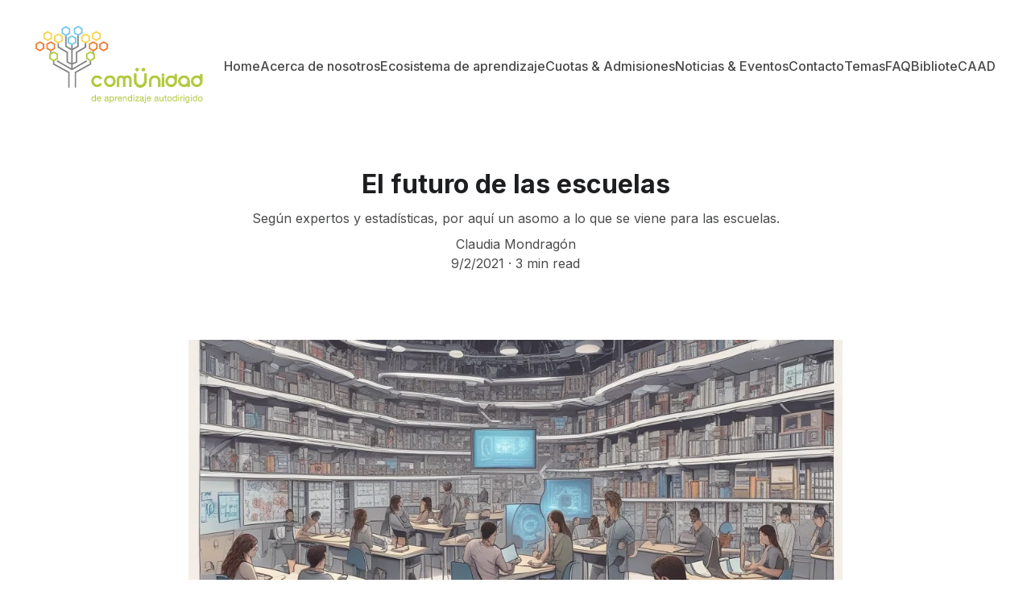

--- FILE ---
content_type: text/html
request_url: https://www.caad.site/el-futuro-de-las-escuelas
body_size: 25003
content:
<!DOCTYPE html><html lang="es-MX"> <head><meta charset="utf-8"><meta name="viewport" content="width=device-width, initial-scale=1.0"><meta name="generator" content="Hostinger Website Builder"><script type="application/ld+json">{"@context":"https://schema.org/","name":"El futuro de las escuelas","url":"https://www.caad.site/el-futuro-de-las-escuelas","description":"Según expertos y estadísticas, por aquí un asomo a lo que se viene para las escuelas.","image":"https://images.unsplash.com/photo-1586522471252-68f4b108ff2a?auto=jpeg&fit=crop&w=1200&h=630","inLanguage":"es-MX","@type":"Article","author":{"@type":"Organization","name":"www.caad.site "},"datePublished":"2021-09-02T17:00:00.000Z","dateModified":"2021-09-02T17:00:00.000Z","timeRequired":"PT3M"}</script><!--[--><link rel="preconnect" href="https://assets.zyrosite.com"><!----><!----><!----><!----><!--[--><link rel="alternate" hreflang="x-default" href="https://www.caad.site/el-futuro-de-las-escuelas"><!--]--><link href="https://cdn.zyrosite.com/u1/google-fonts/font-faces?family=Inter:wght@400;500;700&amp;family=Montserrat:wght@400&amp;family=Roboto+Mono:wght@400;700&amp;family=Poppins:wght@400&amp;display=swap" rel="preconnect" crossorigin="true"><link href="https://cdn.zyrosite.com/u1/google-fonts/font-faces?family=Inter:wght@400;500;700&amp;family=Montserrat:wght@400&amp;family=Roboto+Mono:wght@400;700&amp;family=Poppins:wght@400&amp;display=swap" rel="preload" as="style"><link href="https://cdn.zyrosite.com/u1/google-fonts/font-faces?family=Inter:wght@400;500;700&amp;family=Montserrat:wght@400&amp;family=Roboto+Mono:wght@400;700&amp;family=Poppins:wght@400&amp;display=swap" rel="stylesheet" referrerpolicy="no-referrer"><title>El futuro de las escuelas | www.caad.site </title><meta name="description" content="Según expertos y estadísticas, por aquí un asomo a lo que se viene para las escuelas."><link rel="icon" size="16x16" href="data:;base64,iVBORw0KGgo="><link rel="icon" size="32x32" href="data:;base64,iVBORw0KGgo="><link rel="icon" size="192x192" href="data:;base64,iVBORw0KGgo="><link rel="apple-touch-icon" href="data:;base64,iVBORw0KGgo="><meta content="https://www.caad.site/el-futuro-de-las-escuelas" property="og:url"><link rel="canonical" href="https://www.caad.site/el-futuro-de-las-escuelas"><meta content="El futuro de las escuelas | www.caad.site " property="og:title"><meta name="twitter:title" content="El futuro de las escuelas | www.caad.site "><meta content="website" property="og:type"><meta property="og:description" content="Según expertos y estadísticas, por aquí un asomo a lo que se viene para las escuelas."><meta name="twitter:description" content="Según expertos y estadísticas, por aquí un asomo a lo que se viene para las escuelas."><meta property="og:site_name" content="www.caad.site "><!----><meta content="https://images.unsplash.com/photo-1586522471252-68f4b108ff2a?auto=jpeg&amp;fit=crop&amp;w=1200&amp;h=630" property="og:image"><meta content="https://images.unsplash.com/photo-1586522471252-68f4b108ff2a?auto=jpeg&amp;fit=crop&amp;w=1200&amp;h=630" name="twitter:image"><meta content="white concrete building during daytime" property="og:image:alt"><meta content="white concrete building during daytime" name="twitter:image:alt"><meta name="twitter:card" content="summary_large_image"><!----><!--]--><style></style><link rel="prefetch" href="https://assets.zyrosite.com/AQEM0v6rojibgw2p/traffic.txt"><script>(function(){const postDate = null;

			const currentDate = new Date().setHours(0, 0, 0, 0);
			const postPublishDate = new Date(postDate).setHours(0, 0, 0, 0);

			if (postPublishDate && currentDate < postPublishDate) {
				window.location.replace('/');
			}
		})();</script><link rel="stylesheet" href="/_astro-1769442947209/_slug_.CTz7OZMq.css">
<style>:root{--color-meteorite-dark: #2f1c6a;--color-meteorite-dark-2: #1F1346;--color-meteorite: #8c85ff;--color-meteorite-light: #d5dfff;--color-primary-dark: #5025d1;--color-primary: #673de6;--color-primary-light: #ebe4ff;--color-primary-charts: #B39EF3;--color-danger-dark: #d63163;--color-danger: #fc5185;--color-danger-light: #ffe8ef;--color-danger-charts: #FEA8C2;--color-warning-dark: #fea419;--color-warning-dark-2: #9F6000;--color-warning-charts: #FFD28C;--color-warning: #ffcd35;--color-warning-light: #fff8e2;--color-success-dark: #008361;--color-success: #00b090;--color-success-light: #def4f0;--color-dark: #1d1e20;--color-gray-dark: #36344d;--color-gray: #727586;--color-gray-border: #dadce0;--color-gray-light: #f2f3f6;--color-light: #fff;--color-azure: #357df9;--color-azure-light: #e3ebf9;--color-azure-dark: #265ab2;--color-indigo: #6366F1;--color-neutral-200: #D8DAE0}.whats-app-bubble{position:fixed;right:20px;bottom:24px;z-index:19;display:flex;cursor:pointer;border-radius:100px;box-shadow:#00000026 0 4px 12px}#wtpQualitySign_fixedCSS,#wtpQualitySign_popupCSS{bottom:10px!important}#wtpQualitySign_fixedCSS{z-index:17!important}#wtpQualitySign_popupCSS{z-index:18!important}
</style></head> <body> <div> <style>astro-island,astro-slot,astro-static-slot{display:contents}</style><script>(()=>{var e=async t=>{await(await t())()};(self.Astro||(self.Astro={})).only=e;window.dispatchEvent(new Event("astro:only"));})();</script><script>(()=>{var A=Object.defineProperty;var g=(i,o,a)=>o in i?A(i,o,{enumerable:!0,configurable:!0,writable:!0,value:a}):i[o]=a;var d=(i,o,a)=>g(i,typeof o!="symbol"?o+"":o,a);{let i={0:t=>m(t),1:t=>a(t),2:t=>new RegExp(t),3:t=>new Date(t),4:t=>new Map(a(t)),5:t=>new Set(a(t)),6:t=>BigInt(t),7:t=>new URL(t),8:t=>new Uint8Array(t),9:t=>new Uint16Array(t),10:t=>new Uint32Array(t),11:t=>1/0*t},o=t=>{let[l,e]=t;return l in i?i[l](e):void 0},a=t=>t.map(o),m=t=>typeof t!="object"||t===null?t:Object.fromEntries(Object.entries(t).map(([l,e])=>[l,o(e)]));class y extends HTMLElement{constructor(){super(...arguments);d(this,"Component");d(this,"hydrator");d(this,"hydrate",async()=>{var b;if(!this.hydrator||!this.isConnected)return;let e=(b=this.parentElement)==null?void 0:b.closest("astro-island[ssr]");if(e){e.addEventListener("astro:hydrate",this.hydrate,{once:!0});return}let c=this.querySelectorAll("astro-slot"),n={},h=this.querySelectorAll("template[data-astro-template]");for(let r of h){let s=r.closest(this.tagName);s!=null&&s.isSameNode(this)&&(n[r.getAttribute("data-astro-template")||"default"]=r.innerHTML,r.remove())}for(let r of c){let s=r.closest(this.tagName);s!=null&&s.isSameNode(this)&&(n[r.getAttribute("name")||"default"]=r.innerHTML)}let p;try{p=this.hasAttribute("props")?m(JSON.parse(this.getAttribute("props"))):{}}catch(r){let s=this.getAttribute("component-url")||"<unknown>",v=this.getAttribute("component-export");throw v&&(s+=` (export ${v})`),console.error(`[hydrate] Error parsing props for component ${s}`,this.getAttribute("props"),r),r}let u;await this.hydrator(this)(this.Component,p,n,{client:this.getAttribute("client")}),this.removeAttribute("ssr"),this.dispatchEvent(new CustomEvent("astro:hydrate"))});d(this,"unmount",()=>{this.isConnected||this.dispatchEvent(new CustomEvent("astro:unmount"))})}disconnectedCallback(){document.removeEventListener("astro:after-swap",this.unmount),document.addEventListener("astro:after-swap",this.unmount,{once:!0})}connectedCallback(){if(!this.hasAttribute("await-children")||document.readyState==="interactive"||document.readyState==="complete")this.childrenConnectedCallback();else{let e=()=>{document.removeEventListener("DOMContentLoaded",e),c.disconnect(),this.childrenConnectedCallback()},c=new MutationObserver(()=>{var n;((n=this.lastChild)==null?void 0:n.nodeType)===Node.COMMENT_NODE&&this.lastChild.nodeValue==="astro:end"&&(this.lastChild.remove(),e())});c.observe(this,{childList:!0}),document.addEventListener("DOMContentLoaded",e)}}async childrenConnectedCallback(){let e=this.getAttribute("before-hydration-url");e&&await import(e),this.start()}async start(){let e=JSON.parse(this.getAttribute("opts")),c=this.getAttribute("client");if(Astro[c]===void 0){window.addEventListener(`astro:${c}`,()=>this.start(),{once:!0});return}try{await Astro[c](async()=>{let n=this.getAttribute("renderer-url"),[h,{default:p}]=await Promise.all([import(this.getAttribute("component-url")),n?import(n):()=>()=>{}]),u=this.getAttribute("component-export")||"default";if(!u.includes("."))this.Component=h[u];else{this.Component=h;for(let f of u.split("."))this.Component=this.Component[f]}return this.hydrator=p,this.hydrate},e,this)}catch(n){console.error(`[astro-island] Error hydrating ${this.getAttribute("component-url")}`,n)}}attributeChangedCallback(){this.hydrate()}}d(y,"observedAttributes",["props"]),customElements.get("astro-island")||customElements.define("astro-island",y)}})();</script><astro-island uid="Vr3S3" component-url="/_astro-1769442947209/ClientHead.OlJAcfZ3.js" component-export="default" renderer-url="/_astro-1769442947209/client.D2pusNY7.js" props="{&quot;page-noindex&quot;:[0,false],&quot;canonical-url&quot;:[0,&quot;https://www.caad.site/el-futuro-de-las-escuelas&quot;],&quot;site-meta&quot;:[0,{&quot;GAId&quot;:[0,&quot;-&quot;],&quot;version&quot;:[0,197],&quot;template&quot;:[0,&quot;contre&quot;],&quot;metaTitle&quot;:[0,&quot;www.caad.site &quot;],&quot;buttonSetId&quot;:[0,&quot;1&quot;],&quot;defaultLocale&quot;:[0,&quot;system&quot;],&quot;typographyStylesId&quot;:[0,&quot;eureka&quot;],&quot;isPrivateModeActive&quot;:[0,false],&quot;demoEcommerceStoreId&quot;:[0,&quot;demo_01G0E9P2R0CFTNBWEEFCEV8EG5&quot;],&quot;shouldAddWWWPrefixToDomain&quot;:[0,true],&quot;migrationToLayoutModifications&quot;:[0,{&quot;imageObjectFitRemoved&quot;:[0,true],&quot;unsnappedElementSections&quot;:[0,{&quot;system&quot;:[0,{&quot;7ZBNukuOXgSCL1Yep0fxN&quot;:[0,false],&quot;TSa5TM1Bvd3Q9JWAy3SVX&quot;:[0,false]}]}]}]}],&quot;domain&quot;:[0,&quot;www.caad.site&quot;]}" ssr client="only" opts="{&quot;name&quot;:&quot;ClientHead&quot;,&quot;value&quot;:&quot;vue&quot;}"></astro-island> <script>(()=>{var e=async t=>{await(await t())()};(self.Astro||(self.Astro={})).load=e;window.dispatchEvent(new Event("astro:load"));})();</script><astro-island uid="2ijQIs" prefix="s1" component-url="/_astro-1769442947209/Page.BzNDpfNo.js" component-export="default" renderer-url="/_astro-1769442947209/client.D2pusNY7.js" props="{&quot;pageData&quot;:[0,{&quot;pages&quot;:[0,{&quot;home&quot;:[0,{&quot;meta&quot;:[0,{&quot;title&quot;:[0,&quot;Comunidad de Aprendizaje Ágil y Autodirigido&quot;],&quot;keywords&quot;:[1,[[0,&quot;aprendizaje ágil&quot;],[0,&quot;autodirección&quot;],[0,&quot;comunidad de aprendizaje&quot;]]],&quot;description&quot;:[0,&quot;Únete a CAAD, una comunidad de aprendizaje ágil que fomenta la autodirección y colaboración. Descubre un espacio seguro para aprender y crecer, adaptado a las necesidades del mundo moderno. Ideal para jóvenes de 5 a 15 años y facilitadores adultos.&quot;],&quot;focusKeyword&quot;:[0,&quot;aprendizaje ágil&quot;]}],&quot;name&quot;:[0,&quot;Home&quot;],&quot;slug&quot;:[0,&quot;&quot;],&quot;type&quot;:[0,&quot;default&quot;],&quot;blocks&quot;:[1,[[0,&quot;LbJy0LGYaa5aixNbvY8A4&quot;],[0,&quot;zh8ufs&quot;],[0,&quot;j_vNE0kFS3WmSeru8ixuZ&quot;],[0,&quot;qtGPdBF8gRXKdcX-FEF7B&quot;]]],&quot;hiddenSlots&quot;:[1,[]]}],&quot;z0A_zJ&quot;:[0,{&quot;date&quot;:[0,&quot;2025-07-17T18:00:00.000Z&quot;],&quot;meta&quot;:[0,{&quot;title&quot;:[0,&quot;¿Por qué andamos descalzos?&quot;],&quot;authorName&quot;:[0,&quot;Isela Mondragón&quot;],&quot;ogImageAlt&quot;:[0,&quot;&quot;],&quot;description&quot;:[0,&quot;No podría asegurar que en todos los centros de aprendizaje ágil andamos descalzos, pero si en muchos. &quot;],&quot;ogImagePath&quot;:[0,&quot;generated/generated-IlgdhrTVFwSMsNee.png&quot;],&quot;ogImageOrigin&quot;:[0,&quot;assets&quot;]}],&quot;name&quot;:[0,&quot;¿Por qué andamos descalzos?&quot;],&quot;slug&quot;:[0,&quot;por-que-andamos-descalzos&quot;],&quot;type&quot;:[0,&quot;blog&quot;],&quot;blocks&quot;:[1,[[0,&quot;zNjPC0&quot;],[0,&quot;zH2B0u&quot;]]],&quot;isDraft&quot;:[0,false],&quot;categories&quot;:[1,[]],&quot;coverImageAlt&quot;:[0,&quot;&quot;],&quot;minutesToRead&quot;:[0,&quot;2&quot;],&quot;coverImagePath&quot;:[0,&quot;generated/generated-IlgdhrTVFwSMsNee.png&quot;],&quot;coverImageOrigin&quot;:[0,&quot;assets&quot;]}],&quot;z0QTUe&quot;:[0,{&quot;date&quot;:[0,&quot;2022-07-08T17:22:34.757Z&quot;],&quot;meta&quot;:[0,{&quot;title&quot;:[0,&quot;Día del Agua&quot;],&quot;ogImageAlt&quot;:[0,&quot;&quot;],&quot;description&quot;:[0,&quot;Si hay magia en este planeta, está contenida en el agua&quot;],&quot;ogImagePath&quot;:[0,&quot;img-20220701-wa0020-YBgM4y0Rp7tRzDxy.jpg&quot;],&quot;ogImageOrigin&quot;:[0,&quot;assets&quot;]}],&quot;name&quot;:[0,&quot;Día del Agua&quot;],&quot;slug&quot;:[0,&quot;newblogpost-diadelagua&quot;],&quot;type&quot;:[0,&quot;blog&quot;],&quot;blocks&quot;:[1,[[0,&quot;zVeHZP&quot;],[0,&quot;zB-81c&quot;]]],&quot;isDraft&quot;:[0,false],&quot;categories&quot;:[1,[]],&quot;hiddenSlots&quot;:[1,[]],&quot;coverImageAlt&quot;:[0,&quot;&quot;],&quot;minutesToRead&quot;:[0,&quot;1&quot;],&quot;coverImagePath&quot;:[0,&quot;img-20220701-wa0020-YBgM4y0Rp7tRzDxy.jpg&quot;],&quot;coverImageOrigin&quot;:[0,&quot;assets&quot;]}],&quot;z56tDB&quot;:[0,{&quot;date&quot;:[0,&quot;2022-04-18T19:00:05.565Z&quot;],&quot;meta&quot;:[0,{&quot;title&quot;:[0,&quot;Acercamiento a la Lengua Náhuatl&quot;],&quot;authorName&quot;:[0,&quot;laura.vegarangel&quot;],&quot;ogImageAlt&quot;:[0,&quot;&quot;],&quot;description&quot;:[0,&quot;Sabiduría en nuestras raíces&quot;],&quot;ogImagePath&quot;:[0,&quot;img-20220418-wa0015-Awv5MnV7vVsJnx8J.jpg&quot;],&quot;ogImageOrigin&quot;:[0,&quot;assets&quot;]}],&quot;name&quot;:[0,&quot;Acercamiento a la Lengua Náhuatl&quot;],&quot;slug&quot;:[0,&quot;lengua-nahuatl&quot;],&quot;type&quot;:[0,&quot;blog&quot;],&quot;blocks&quot;:[1,[[0,&quot;z71XHU&quot;],[0,&quot;zdVw1u&quot;]]],&quot;isDraft&quot;:[0,false],&quot;categories&quot;:[1,[]],&quot;hiddenSlots&quot;:[1,[]],&quot;coverImageAlt&quot;:[0,&quot;&quot;],&quot;minutesToRead&quot;:[0,&quot;1&quot;],&quot;coverImagePath&quot;:[0,&quot;img-20220418-wa0015-Awv5MnV7vVsJnx8J.jpg&quot;],&quot;coverImageOrigin&quot;:[0,&quot;assets&quot;]}],&quot;z7DMMR&quot;:[0,{&quot;date&quot;:[0,&quot;2022-03-22T17:25:48.071Z&quot;],&quot;meta&quot;:[0,{&quot;title&quot;:[0,&quot;Lengua de señas&quot;],&quot;authorName&quot;:[0,&quot;Leo Petot (13 años)&quot;],&quot;ogImageAlt&quot;:[0,&quot;&quot;],&quot;description&quot;:[0,&quot;Lenguaje universal&quot;],&quot;ogImagePath&quot;:[0,&quot;lengua-de-senas-mv0QovMaGzIlG6QX.jpg&quot;],&quot;ogImageOrigin&quot;:[0,&quot;assets&quot;]}],&quot;name&quot;:[0,&quot;Lengua de señas&quot;],&quot;slug&quot;:[0,&quot;newBlogPost-z7DMMR&quot;],&quot;type&quot;:[0,&quot;blog&quot;],&quot;blocks&quot;:[1,[[0,&quot;zQyEh_&quot;],[0,&quot;zTAr-o&quot;]]],&quot;isDraft&quot;:[0,false],&quot;categories&quot;:[1,[]],&quot;hiddenSlots&quot;:[1,[]],&quot;coverImageAlt&quot;:[0,&quot;&quot;],&quot;minutesToRead&quot;:[0,&quot;1&quot;],&quot;coverImagePath&quot;:[0,&quot;lengua-de-senas-mv0QovMaGzIlG6QX.jpg&quot;],&quot;coverImageOrigin&quot;:[0,&quot;assets&quot;]}],&quot;zEbIpP&quot;:[0,{&quot;date&quot;:[0,&quot;2022-03-21T04:18:24.285Z&quot;],&quot;meta&quot;:[0,{&quot;title&quot;:[0,&quot;Cursos de Robótica para Niños&quot;],&quot;authorName&quot;:[0,&quot;laura.vegarangel&quot;],&quot;ogImageAlt&quot;:[0,&quot;&quot;],&quot;description&quot;:[0,&quot;Gracias a Robotkids por traer Lego Education a CAAD&quot;],&quot;ogImagePath&quot;:[0,&quot;curso_robotica-YX4L8QgqRahqgjbz.png&quot;],&quot;ogImageOrigin&quot;:[0,&quot;assets&quot;]}],&quot;name&quot;:[0,&quot;Cursos de Robótica para Niños&quot;],&quot;slug&quot;:[0,&quot;newBlogPost-zEbIpP&quot;],&quot;type&quot;:[0,&quot;blog&quot;],&quot;blocks&quot;:[1,[[0,&quot;zz-XOW&quot;],[0,&quot;z32OeW&quot;]]],&quot;isDraft&quot;:[0,false],&quot;categories&quot;:[1,[]],&quot;hiddenSlots&quot;:[1,[]],&quot;coverImageAlt&quot;:[0,&quot;&quot;],&quot;minutesToRead&quot;:[0,&quot;0&quot;],&quot;coverImagePath&quot;:[0,&quot;curso_robotica-YX4L8QgqRahqgjbz.png&quot;],&quot;coverImageOrigin&quot;:[0,&quot;assets&quot;]}],&quot;zF7R-x&quot;:[0,{&quot;date&quot;:[0,&quot;2024-11-14T18:00:00.000Z&quot;],&quot;meta&quot;:[0,{&quot;title&quot;:[0,&quot;Criando personas libres&quot;],&quot;authorName&quot;:[0,&quot;Akilah Richards&quot;],&quot;ogImageAlt&quot;:[0,&quot;&quot;],&quot;description&quot;:[0,&quot;Reseña del libro \&quot;Raising Free People\&quot; &quot;],&quot;ogImagePath&quot;:[0,&quot;raising-LiXL6DJqEhKWVrc3.jpg&quot;],&quot;ogImageOrigin&quot;:[0,&quot;assets&quot;]}],&quot;name&quot;:[0,&quot;Criando personas libres&quot;],&quot;slug&quot;:[0,&quot;criando-personas-libres&quot;],&quot;type&quot;:[0,&quot;blog&quot;],&quot;blocks&quot;:[1,[[0,&quot;z4yPST&quot;],[0,&quot;z_7etA&quot;]]],&quot;isDraft&quot;:[0,false],&quot;categories&quot;:[1,[]],&quot;coverImageAlt&quot;:[0,&quot;&quot;],&quot;minutesToRead&quot;:[0,&quot;2&quot;],&quot;coverImagePath&quot;:[0,&quot;raising-LiXL6DJqEhKWVrc3.jpg&quot;],&quot;coverImageOrigin&quot;:[0,&quot;assets&quot;]}],&quot;zG6j88&quot;:[0,{&quot;meta&quot;:[0,{&quot;title&quot;:[0,&quot;Educación Libre y Desescolarización: Aprendizaje Ágil&quot;],&quot;keywords&quot;:[1,[[0,&quot;educación libre&quot;],[0,&quot;desescolarización&quot;],[0,&quot;homeschool&quot;]]],&quot;description&quot;:[0,&quot;Descubre contenido sobre educación libre y autodirigida, enfocado en la crianza respetuosa y la comunicación eficiente. Explora temas de desescolarización, homeschool y metodologías ágiles para un aprendizaje efectivo.&quot;],&quot;focusKeyword&quot;:[0,&quot;educación libre&quot;]}],&quot;name&quot;:[0,&quot;Temas&quot;],&quot;slug&quot;:[0,&quot;temas-educacion-libre&quot;],&quot;type&quot;:[0,&quot;default&quot;],&quot;blocks&quot;:[1,[[0,&quot;zxWLhT&quot;],[0,&quot;zv9nOP&quot;],[0,&quot;zHIIjS&quot;],[0,&quot;z_AcCH&quot;]]],&quot;hiddenSlots&quot;:[1,[]]}],&quot;zKlcV9&quot;:[0,{&quot;meta&quot;:[0,{&quot;title&quot;:[0,&quot;Biblioteca BiblioteCAAD: Comunidad de Aprendizaje Autodirigido&quot;],&quot;noindex&quot;:[0,false],&quot;keywords&quot;:[1,[[0,&quot;comunidad de aprendizaje&quot;],[0,&quot;biblioteca&quot;],[0,&quot;autodirigido&quot;]]],&quot;password&quot;:[0,&quot;&quot;],&quot;ogImageAlt&quot;:[0,&quot;&quot;],&quot;description&quot;:[0,&quot;Explora la bilblioteca BiblioteCAAD, el mini-sitio web de la comunidad de aprendizaje ágil y autodirigido CAAD. Consulta nuestros títulos disponibles y contáctanos para unirte a nuestra comunidad de biblioteca.&quot;],&quot;focusKeyword&quot;:[0,&quot;biblioteca&quot;],&quot;passwordDesign&quot;:[0,&quot;default&quot;],&quot;passwordBackText&quot;:[0,&quot;Volver a&quot;],&quot;passwordButtonText&quot;:[0,&quot;Ingresar&quot;],&quot;passwordHeadingText&quot;:[0,&quot;Área de visitante&quot;],&quot;passwordSubheadingText&quot;:[0,&quot;Por favor, ingresa la contraseña para acceder a la página&quot;],&quot;passwordPlaceholderText&quot;:[0,&quot;Ingresa la contraseña&quot;]}],&quot;name&quot;:[0,&quot;BiblioteCAAD&quot;],&quot;slug&quot;:[0,&quot;bibliotecaad&quot;],&quot;type&quot;:[0,&quot;default&quot;],&quot;blocks&quot;:[1,[[0,&quot;zugNGL&quot;],[0,&quot;ze20xv&quot;]]],&quot;hiddenSlots&quot;:[1,[]]}],&quot;zL2DbB&quot;:[0,{&quot;date&quot;:[0,&quot;2022-03-20T14:01:18.537Z&quot;],&quot;meta&quot;:[0,{&quot;title&quot;:[0,&quot;Taller de Familias Ágiles&quot;],&quot;authorName&quot;:[0,&quot;laura.vegarangel&quot;],&quot;ogImageAlt&quot;:[0,&quot;silhouette of 2 women and man standing during sunset&quot;],&quot;description&quot;:[0,&quot;Caad y Educambiando uniendo esfuerzos&quot;],&quot;ogImagePath&quot;:[0,&quot;photo-1623501387383-1e19e63f17b9?ixid=Mnw3MjU4M3wwfDF8c2VhcmNofDc3fHxmYW1pbHl8ZW58MHx8fHwxNjQ3Nzk0NTI0&amp;ixlib=rb-1.2.1?w=1366&amp;q=70&amp;auto=format&quot;],&quot;ogImageOrigin&quot;:[0,&quot;unsplash&quot;]}],&quot;name&quot;:[0,&quot;Taller de Familias Ágiles&quot;],&quot;slug&quot;:[0,&quot;newBlogPost-zL2DbB&quot;],&quot;type&quot;:[0,&quot;blog&quot;],&quot;blocks&quot;:[1,[[0,&quot;z7zcKX&quot;],[0,&quot;z0WJsv&quot;]]],&quot;isDraft&quot;:[0,false],&quot;categories&quot;:[1,[]],&quot;hiddenSlots&quot;:[1,[]],&quot;coverImageAlt&quot;:[0,&quot;silhouette of 2 women and man standing during sunset&quot;],&quot;minutesToRead&quot;:[0,&quot;1&quot;],&quot;coverImagePath&quot;:[0,&quot;photo-1623501387383-1e19e63f17b9?ixid=Mnw3MjU4M3wwfDF8c2VhcmNofDc3fHxmYW1pbHl8ZW58MHx8fHwxNjQ3Nzk0NTI0&amp;ixlib=rb-1.2.1?w=1366&amp;q=70&amp;auto=format&quot;],&quot;coverImageOrigin&quot;:[0,&quot;unsplash&quot;]}],&quot;zLAF9I&quot;:[0,{&quot;date&quot;:[0,&quot;2026-01-23T18:31:18.295Z&quot;],&quot;meta&quot;:[0,{&quot;title&quot;:[0,&quot;Campeones Nacionales de Robótica: La Historia de Leonardo Jiménez e Isaí Mejía&quot;],&quot;ogImageAlt&quot;:[0,&quot;&quot;],&quot;ogImagePath&quot;:[0,&quot;img_20240519_122329776-HFlo0kv5ptSGwoms.jpg&quot;],&quot;ogImageOrigin&quot;:[0,&quot;assets&quot;]}],&quot;name&quot;:[0,&quot;Campeones Nacionales de Robótica: La Historia de Leonardo Jiménez e Isaí Mejía&quot;],&quot;slug&quot;:[0,&quot;blog-post&quot;],&quot;type&quot;:[0,&quot;blog&quot;],&quot;blocks&quot;:[1,[[0,&quot;zau5vh&quot;],[0,&quot;zUggfl&quot;]]],&quot;isDraft&quot;:[0,false],&quot;categories&quot;:[1,[]],&quot;coverImageAlt&quot;:[0,&quot;&quot;],&quot;minutesToRead&quot;:[0,&quot;1&quot;],&quot;coverImagePath&quot;:[0,&quot;img_20240519_122329776-HFlo0kv5ptSGwoms.jpg&quot;],&quot;coverImageOrigin&quot;:[0,&quot;assets&quot;]}],&quot;zLnAAZ&quot;:[0,{&quot;date&quot;:[0,&quot;2022-03-21T04:46:42.065Z&quot;],&quot;meta&quot;:[0,{&quot;title&quot;:[0,&quot;Cosecha de Proyectos&quot;],&quot;authorName&quot;:[0,&quot;laura.vegarangel&quot;],&quot;ogImageAlt&quot;:[0,&quot;&quot;],&quot;description&quot;:[0,&quot;¿Qué involucra la creación de un proyecto en el CAAD?&quot;],&quot;ogImagePath&quot;:[0,&quot;img_20220214_110556-AzG0RqZ751hJoqN2.jpg&quot;],&quot;ogImageOrigin&quot;:[0,&quot;assets&quot;]}],&quot;name&quot;:[0,&quot;Cosecha de Proyectos&quot;],&quot;slug&quot;:[0,&quot;newBlogPost-zLnAAZ&quot;],&quot;type&quot;:[0,&quot;blog&quot;],&quot;blocks&quot;:[1,[[0,&quot;zq9fxq&quot;],[0,&quot;zcqR2-&quot;]]],&quot;isDraft&quot;:[0,false],&quot;categories&quot;:[1,[]],&quot;hiddenSlots&quot;:[1,[]],&quot;coverImageAlt&quot;:[0,&quot;&quot;],&quot;minutesToRead&quot;:[0,&quot;0&quot;],&quot;coverImagePath&quot;:[0,&quot;img_20220214_110556-AzG0RqZ751hJoqN2.jpg&quot;],&quot;coverImageOrigin&quot;:[0,&quot;assets&quot;]}],&quot;zNbBZd&quot;:[0,{&quot;date&quot;:[0,&quot;2021-09-13T23:26:15.601Z&quot;],&quot;meta&quot;:[0,{&quot;title&quot;:[0,&quot;Adopción de dos tortugas&quot;],&quot;authorName&quot;:[0,&quot;laura.vegarangel&quot;],&quot;ogImageAlt&quot;:[0,&quot;&quot;],&quot;description&quot;:[0,&quot;¡Bienvenidos Pancho y Chavela!&quot;],&quot;ogImagePath&quot;:[0,&quot;img-AE0zlvb349FE9KvZ.jpg&quot;],&quot;ogImageOrigin&quot;:[0,&quot;assets&quot;]}],&quot;name&quot;:[0,&quot;A blog post&quot;],&quot;slug&quot;:[0,&quot;adopciontortugas&quot;],&quot;type&quot;:[0,&quot;blog&quot;],&quot;blocks&quot;:[1,[[0,&quot;zNbBZd-header&quot;],[0,&quot;zNbBZd-section&quot;]]],&quot;isDraft&quot;:[0,false],&quot;categories&quot;:[1,[]],&quot;hiddenSlots&quot;:[1,[]],&quot;coverImageAlt&quot;:[0,&quot;&quot;],&quot;minutesToRead&quot;:[0,&quot;1&quot;],&quot;coverImagePath&quot;:[0,&quot;img-AE0zlvb349FE9KvZ.jpg&quot;],&quot;coverImageOrigin&quot;:[0,&quot;assets&quot;]}],&quot;zPLfzq&quot;:[0,{&quot;date&quot;:[0,&quot;2022-03-20T05:01:43.290Z&quot;],&quot;meta&quot;:[0,{&quot;title&quot;:[0,&quot;Día de la Honestidad&quot;],&quot;authorName&quot;:[0,&quot;laura.vegarangel&quot;],&quot;ogImageAlt&quot;:[0,&quot;&quot;],&quot;description&quot;:[0,&quot;Un día para recordar&quot;],&quot;ogImagePath&quot;:[0,&quot;img_20220221_121722-YanZWqN4xzFp8px7.jpg&quot;],&quot;ogImageOrigin&quot;:[0,&quot;assets&quot;]}],&quot;name&quot;:[0,&quot;Día de la Honestidad&quot;],&quot;slug&quot;:[0,&quot;newBlogPost-zPLfzq&quot;],&quot;type&quot;:[0,&quot;blog&quot;],&quot;blocks&quot;:[1,[[0,&quot;zVwz_-&quot;],[0,&quot;zG4XHz&quot;]]],&quot;isDraft&quot;:[0,false],&quot;categories&quot;:[1,[]],&quot;hiddenSlots&quot;:[1,[]],&quot;coverImageAlt&quot;:[0,&quot;&quot;],&quot;minutesToRead&quot;:[0,&quot;0&quot;],&quot;coverImagePath&quot;:[0,&quot;img_20220221_121722-YanZWqN4xzFp8px7.jpg&quot;],&quot;coverImageOrigin&quot;:[0,&quot;assets&quot;]}],&quot;zQdgPd&quot;:[0,{&quot;date&quot;:[0,&quot;2022-06-08T03:40:31.727Z&quot;],&quot;meta&quot;:[0,{&quot;title&quot;:[0,&quot;¡MA-PAS CAAD y el día ÁGIL!&quot;],&quot;authorName&quot;:[0,&quot;laura.vegarangel&quot;],&quot;ogImageAlt&quot;:[0,&quot;&quot;],&quot;description&quot;:[0,&quot;¡Porque la comunidad somos todos!&quot;],&quot;ogImagePath&quot;:[0,&quot;img-20220606-wa0029-Awv1eJz3J3czZZ6z.jpg&quot;],&quot;ogImageOrigin&quot;:[0,&quot;assets&quot;]}],&quot;name&quot;:[0,&quot;¡MA-PAS CAAD y el día ÁGIL!&quot;],&quot;slug&quot;:[0,&quot;newblogpost-mapas&quot;],&quot;type&quot;:[0,&quot;blog&quot;],&quot;blocks&quot;:[1,[[0,&quot;zG8Kwq&quot;],[0,&quot;zj2Kn-&quot;]]],&quot;isDraft&quot;:[0,false],&quot;categories&quot;:[1,[]],&quot;hiddenSlots&quot;:[1,[]],&quot;coverImageAlt&quot;:[0,&quot;&quot;],&quot;minutesToRead&quot;:[0,&quot;1&quot;],&quot;coverImagePath&quot;:[0,&quot;img-20220606-wa0029-Awv1eJz3J3czZZ6z.jpg&quot;],&quot;coverImageOrigin&quot;:[0,&quot;assets&quot;]}],&quot;zRReMW&quot;:[0,{&quot;date&quot;:[0,&quot;2022-06-08T03:22:59.779Z&quot;],&quot;meta&quot;:[0,{&quot;title&quot;:[0,&quot;Historias de autodirección&quot;],&quot;authorName&quot;:[0,&quot;laura.vegarangel&quot;],&quot;ogImageAlt&quot;:[0,&quot;&quot;],&quot;description&quot;:[0,&quot;Cubo Rubik&quot;],&quot;ogImagePath&quot;:[0,&quot;img_20220518_132016-mv0ya4zjj5CMjjnp.jpg&quot;],&quot;ogImageOrigin&quot;:[0,&quot;assets&quot;]}],&quot;name&quot;:[0,&quot;Historias de autodirección&quot;],&quot;slug&quot;:[0,&quot;newblogpost-cuborubik&quot;],&quot;type&quot;:[0,&quot;blog&quot;],&quot;blocks&quot;:[1,[[0,&quot;zxK1gA&quot;],[0,&quot;zu_fVK&quot;]]],&quot;isDraft&quot;:[0,false],&quot;categories&quot;:[1,[]],&quot;hiddenSlots&quot;:[1,[]],&quot;coverImageAlt&quot;:[0,&quot;&quot;],&quot;minutesToRead&quot;:[0,&quot;2&quot;],&quot;coverImagePath&quot;:[0,&quot;img_20220518_132016-mv0ya4zjj5CMjjnp.jpg&quot;],&quot;coverImageOrigin&quot;:[0,&quot;assets&quot;]}],&quot;zSh8zF&quot;:[0,{&quot;date&quot;:[0,&quot;2022-03-20T16:45:15.032Z&quot;],&quot;meta&quot;:[0,{&quot;title&quot;:[0,&quot;Taller de Donas&quot;],&quot;authorName&quot;:[0,&quot;laura.vegarangel&quot;],&quot;ogImageAlt&quot;:[0,&quot;&quot;],&quot;description&quot;:[0,&quot;Dulce diversión&quot;],&quot;ogImagePath&quot;:[0,&quot;img_20211203_114924-Awv5QB1G1lUKoagm.jpg&quot;],&quot;ogImageOrigin&quot;:[0,&quot;assets&quot;]}],&quot;name&quot;:[0,&quot;Taller de Donas&quot;],&quot;slug&quot;:[0,&quot;newBlogPost-zSh8zF&quot;],&quot;type&quot;:[0,&quot;blog&quot;],&quot;blocks&quot;:[1,[[0,&quot;znq5m3&quot;],[0,&quot;zbplef&quot;]]],&quot;isDraft&quot;:[0,false],&quot;categories&quot;:[1,[]],&quot;hiddenSlots&quot;:[1,[]],&quot;coverImageAlt&quot;:[0,&quot;&quot;],&quot;minutesToRead&quot;:[0,&quot;0&quot;],&quot;coverImagePath&quot;:[0,&quot;img_20211203_114924-Awv5QB1G1lUKoagm.jpg&quot;],&quot;coverImageOrigin&quot;:[0,&quot;assets&quot;]}],&quot;zVX-0E&quot;:[0,{&quot;date&quot;:[0,&quot;2021-09-02T17:00:00.000Z&quot;],&quot;meta&quot;:[0,{&quot;title&quot;:[0,&quot;El futuro de las escuelas&quot;],&quot;authorName&quot;:[0,&quot;Claudia Mondragón&quot;],&quot;ogImageAlt&quot;:[0,&quot;white concrete building during daytime&quot;],&quot;description&quot;:[0,&quot;Según expertos y estadísticas, por aquí un asomo a lo que se viene para las escuelas.&quot;],&quot;ogImagePath&quot;:[0,&quot;photo-1586522471252-68f4b108ff2a?auto=format&amp;fit=crop&amp;w=3600&amp;h=2160&quot;],&quot;ogImageOrigin&quot;:[0,&quot;unsplash&quot;]}],&quot;name&quot;:[0,&quot;El futuro de las escuelas&quot;],&quot;slug&quot;:[0,&quot;el-futuro-de-las-escuelas&quot;],&quot;type&quot;:[0,&quot;blog&quot;],&quot;blocks&quot;:[1,[[0,&quot;zyNc-G&quot;],[0,&quot;zScdCK&quot;]]],&quot;isDraft&quot;:[0,false],&quot;categories&quot;:[1,[]],&quot;coverImageAlt&quot;:[0,&quot;white concrete building during daytime&quot;],&quot;minutesToRead&quot;:[0,&quot;3&quot;],&quot;coverImagePath&quot;:[0,&quot;photo-1586522471252-68f4b108ff2a?auto=format&amp;fit=crop&amp;w=3600&amp;h=2160&quot;],&quot;coverImageOrigin&quot;:[0,&quot;unsplash&quot;]}],&quot;zVllRh&quot;:[0,{&quot;date&quot;:[0,&quot;2022-04-18T18:50:40.562Z&quot;],&quot;meta&quot;:[0,{&quot;title&quot;:[0,&quot;Guardianes de la Naturaleza&quot;],&quot;authorName&quot;:[0,&quot;laura.vegarangel&quot;],&quot;ogImageAlt&quot;:[0,&quot;&quot;],&quot;description&quot;:[0,&quot;Creando desde nuestra natura interior&quot;],&quot;ogImagePath&quot;:[0,&quot;img-20220418-wa0017-YZ9NVGJPl6CpaaaJ.jpg&quot;],&quot;ogImageOrigin&quot;:[0,&quot;assets&quot;]}],&quot;name&quot;:[0,&quot;Guardianes de la Naturaleza&quot;],&quot;slug&quot;:[0,&quot;guardianes-naturaleza&quot;],&quot;type&quot;:[0,&quot;blog&quot;],&quot;blocks&quot;:[1,[[0,&quot;zOqUnK&quot;],[0,&quot;zezF1I&quot;]]],&quot;isDraft&quot;:[0,false],&quot;categories&quot;:[1,[]],&quot;hiddenSlots&quot;:[1,[]],&quot;coverImageAlt&quot;:[0,&quot;&quot;],&quot;minutesToRead&quot;:[0,&quot;1&quot;],&quot;coverImagePath&quot;:[0,&quot;img-20220418-wa0017-YZ9NVGJPl6CpaaaJ.jpg&quot;],&quot;coverImageOrigin&quot;:[0,&quot;assets&quot;]}],&quot;zY_dPp&quot;:[0,{&quot;date&quot;:[0,&quot;2022-03-22T17:55:43.115Z&quot;],&quot;meta&quot;:[0,{&quot;title&quot;:[0,&quot;Al Parque!&quot;],&quot;authorName&quot;:[0,&quot;Nico Petot&quot;],&quot;ogImageAlt&quot;:[0,&quot;&quot;],&quot;description&quot;:[0,&quot;Diversion ilimitada &quot;],&quot;ogImagePath&quot;:[0,&quot;img_20220225_105024-A1alj73o14tpLooy.jpg&quot;],&quot;ogImageOrigin&quot;:[0,&quot;assets&quot;]}],&quot;name&quot;:[0,&quot;Al Parque!&quot;],&quot;slug&quot;:[0,&quot;newBlogPost-zY_dPp&quot;],&quot;type&quot;:[0,&quot;blog&quot;],&quot;blocks&quot;:[1,[[0,&quot;zA_5am&quot;],[0,&quot;zoTsO6&quot;]]],&quot;isDraft&quot;:[0,false],&quot;categories&quot;:[1,[]],&quot;hiddenSlots&quot;:[1,[]],&quot;coverImageAlt&quot;:[0,&quot;&quot;],&quot;minutesToRead&quot;:[0,&quot;1&quot;],&quot;coverImagePath&quot;:[0,&quot;img_20220225_105024-A1alj73o14tpLooy.jpg&quot;],&quot;coverImageOrigin&quot;:[0,&quot;assets&quot;]}],&quot;zaNEdZ&quot;:[0,{&quot;date&quot;:[0,&quot;2021-10-04T22:56:36.201Z&quot;],&quot;meta&quot;:[0,{&quot;title&quot;:[0,&quot;Día de la independencia&quot;],&quot;authorName&quot;:[0,&quot;laura.vegarangel&quot;],&quot;ogImageAlt&quot;:[0,&quot;&quot;],&quot;description&quot;:[0,&quot;Por Renato Contreras (9 años)&quot;],&quot;ogImagePath&quot;:[0,&quot;Collage-dWxxj05036sx1KWq.jpg&quot;],&quot;ogImageOrigin&quot;:[0,&quot;assets&quot;]}],&quot;name&quot;:[0,&quot;A blog post&quot;],&quot;slug&quot;:[0,&quot;festejoindependencia&quot;],&quot;type&quot;:[0,&quot;blog&quot;],&quot;blocks&quot;:[1,[[0,&quot;zaNEdZ-header&quot;],[0,&quot;zaNEdZ-section&quot;]]],&quot;isDraft&quot;:[0,false],&quot;categories&quot;:[1,[]],&quot;hiddenSlots&quot;:[1,[]],&quot;coverImageAlt&quot;:[0,&quot;&quot;],&quot;minutesToRead&quot;:[0,&quot;1&quot;],&quot;coverImagePath&quot;:[0,&quot;Collage-dWxxj05036sx1KWq.jpg&quot;],&quot;coverImageOrigin&quot;:[0,&quot;assets&quot;]}],&quot;zc4JH5&quot;:[0,{&quot;date&quot;:[0,&quot;2021-09-13T23:34:26.704Z&quot;],&quot;meta&quot;:[0,{&quot;title&quot;:[0,&quot;Reactivación del BANCAAD&quot;],&quot;authorName&quot;:[0,&quot;laura.vegarangel&quot;],&quot;ogImageAlt&quot;:[0,&quot;&quot;],&quot;description&quot;:[0,&quot;¡Comienza la diversión con sumas, restas y aclaraciones bancarias!&quot;],&quot;ogImagePath&quot;:[0,&quot;img-d95vJpvq2KhoZP66.jpg&quot;],&quot;ogImageOrigin&quot;:[0,&quot;assets&quot;]}],&quot;name&quot;:[0,&quot;A blog post&quot;],&quot;slug&quot;:[0,&quot;bancaad&quot;],&quot;type&quot;:[0,&quot;blog&quot;],&quot;blocks&quot;:[1,[[0,&quot;zc4JH5-header&quot;],[0,&quot;zc4JH5-section&quot;]]],&quot;isDraft&quot;:[0,false],&quot;categories&quot;:[1,[]],&quot;hiddenSlots&quot;:[1,[]],&quot;coverImageAlt&quot;:[0,&quot;&quot;],&quot;minutesToRead&quot;:[0,&quot;1&quot;],&quot;coverImagePath&quot;:[0,&quot;img-d95vJpvq2KhoZP66.jpg&quot;],&quot;coverImageOrigin&quot;:[0,&quot;assets&quot;]}],&quot;zcoKc_&quot;:[0,{&quot;date&quot;:[0,&quot;2025-12-12T18:00:00.000Z&quot;],&quot;meta&quot;:[0,{&quot;title&quot;:[0,&quot;La historia de Emilio&quot;],&quot;authorName&quot;:[0,&quot;Claudia Mondragón&quot;],&quot;ogImageAlt&quot;:[0,&quot;&quot;],&quot;description&quot;:[0,&quot;Emilio fue desescolarizado desde preescolar, luego de muchos años practicando el aprendizaje ágil y autodirigido,  ingresó a la escuela preparatoria y ahora contamos como  ha ido&quot;],&quot;ogImagePath&quot;:[0,&quot;img_20181125_185510295-50OU83MK3qkU0zqi.jpg&quot;],&quot;ogImageOrigin&quot;:[0,&quot;assets&quot;]}],&quot;name&quot;:[0,&quot;La historia de Emilio&quot;],&quot;slug&quot;:[0,&quot;una-historia-de-desescolarizacion&quot;],&quot;type&quot;:[0,&quot;blog&quot;],&quot;blocks&quot;:[1,[[0,&quot;zJo6oO&quot;],[0,&quot;zRdTmy&quot;]]],&quot;isDraft&quot;:[0,false],&quot;categories&quot;:[1,[]],&quot;coverImageAlt&quot;:[0,&quot;&quot;],&quot;minutesToRead&quot;:[0,&quot;3&quot;],&quot;coverImagePath&quot;:[0,&quot;img_20181125_185510295-50OU83MK3qkU0zqi.jpg&quot;],&quot;coverImageOrigin&quot;:[0,&quot;assets&quot;]}],&quot;zxtMPG&quot;:[0,{&quot;date&quot;:[0,&quot;2026-01-23T18:40:50.914Z&quot;],&quot;meta&quot;:[0,{&quot;title&quot;:[0,&quot;Una Aventura Inolvidable en el Cerro del Cimatario en Querétaro, México.&quot;],&quot;authorName&quot;:[0,&quot;Claudia Mondragón&quot;],&quot;ogImageAlt&quot;:[0,&quot;&quot;],&quot;description&quot;:[0,&quot;Nos fuimos de excursión, y llegar a la cima fue la gran aventura...&quot;],&quot;ogImagePath&quot;:[0,&quot;whatsapp-image-2026-01-21-at-12.01.07-nM2DK8pWkUaC2kLc.jpeg&quot;],&quot;ogImageOrigin&quot;:[0,&quot;assets&quot;]}],&quot;name&quot;:[0,&quot;Una Aventura Inolvidable en el Cerro del Cimatario en Querétaro, México.&quot;],&quot;slug&quot;:[0,&quot;una-aventura-inolvidable-en-el-cerro-del-cimatario-en-queretaro-mexico&quot;],&quot;type&quot;:[0,&quot;blog&quot;],&quot;blocks&quot;:[1,[[0,&quot;zB4TWd&quot;],[0,&quot;zD8zbw&quot;]]],&quot;isDraft&quot;:[0,false],&quot;categories&quot;:[1,[]],&quot;coverImageAlt&quot;:[0,&quot;&quot;],&quot;minutesToRead&quot;:[0,&quot;1&quot;],&quot;coverImagePath&quot;:[0,&quot;whatsapp-image-2026-01-21-at-12.01.07-nM2DK8pWkUaC2kLc.jpeg&quot;],&quot;coverImageOrigin&quot;:[0,&quot;assets&quot;]}],&quot;zyIxDM&quot;:[0,{&quot;date&quot;:[0,&quot;2025-09-11T18:00:00.000Z&quot;],&quot;meta&quot;:[0,{&quot;title&quot;:[0,&quot;¡No! a las tareas&quot;],&quot;authorName&quot;:[0,&quot;Claudia Mondragón&quot;],&quot;ogImageAlt&quot;:[0,&quot;&quot;],&quot;description&quot;:[0,&quot;Lo mejor de un comunidad de aprendizaje ágil  es que no hay tareas... ¿correcto?&quot;],&quot;ogImagePath&quot;:[0,&quot;whatsapp-image-2023-07-17-at-8.37.45-pm-Zf644hsiLj8FXwVw.jpeg&quot;],&quot;ogImageOrigin&quot;:[0,&quot;assets&quot;]}],&quot;name&quot;:[0,&quot;¡No! a las tareas&quot;],&quot;slug&quot;:[0,&quot;no-a-las-tareas-escolares&quot;],&quot;type&quot;:[0,&quot;blog&quot;],&quot;blocks&quot;:[1,[[0,&quot;zAN--8&quot;],[0,&quot;z8_PCq&quot;]]],&quot;isDraft&quot;:[0,false],&quot;categories&quot;:[1,[]],&quot;coverImageAlt&quot;:[0,&quot;&quot;],&quot;minutesToRead&quot;:[0,&quot;1&quot;],&quot;coverImagePath&quot;:[0,&quot;whatsapp-image-2023-07-17-at-8.37.45-pm-Zf644hsiLj8FXwVw.jpeg&quot;],&quot;coverImageOrigin&quot;:[0,&quot;assets&quot;]}],&quot;ai-2Dj-Z&quot;:[0,{&quot;meta&quot;:[0,{&quot;title&quot;:[0,&quot;Aprendizaje Ágil: Dudas y Certificación aprendizaje ágil&quot;],&quot;noindex&quot;:[0,false],&quot;keywords&quot;:[1,[[0,&quot;certificación aprendizaje ágil&quot;],[0,&quot;disciplina comunidades autodirigidas&quot;],[0,&quot;aprendizaje autodirigido&quot;]]],&quot;password&quot;:[0,&quot;&quot;],&quot;ogImageAlt&quot;:[0,&quot;&quot;],&quot;description&quot;:[0,&quot;Resuelve tus dudas sobre el aprendizaje ágil y autodirigido. Descubre para quién es adecuado, cómo funciona la disciplina en comunidades autodirigidas, la certificación aprendizaje ágil, si hay un currículo obligatorio, y más sobre certificación y opciones educativas. &quot;],&quot;focusKeyword&quot;:[0,&quot;certificación aprendizaje ágil&quot;],&quot;passwordDesign&quot;:[0,&quot;default&quot;],&quot;passwordBackText&quot;:[0,&quot;Volver a&quot;],&quot;passwordButtonText&quot;:[0,&quot;Ingresar&quot;],&quot;passwordHeadingText&quot;:[0,&quot;Área de visitante&quot;],&quot;passwordSubheadingText&quot;:[0,&quot;Introduce la contraseña para acceder a la página&quot;],&quot;passwordPlaceholderText&quot;:[0,&quot;Ingresa la contraseña&quot;]}],&quot;name&quot;:[0,&quot;FAQ&quot;],&quot;slug&quot;:[0,&quot;faq-certificacion-aprendizaje-agil&quot;],&quot;type&quot;:[0,&quot;default&quot;],&quot;blocks&quot;:[1,[[0,&quot;ai-y1wW9z&quot;],[0,&quot;ai-B8c_8N&quot;]]]}],&quot;00uSWoQ4yI-OUY1o-RHMp&quot;:[0,{&quot;meta&quot;:[0,{&quot;title&quot;:[0,&quot;Actividades en ALC: Comunidad y Aprendizaje Ágil&quot;],&quot;keywords&quot;:[1,[[0,&quot;actividades en alc&quot;],[0,&quot;agile learning center&quot;],[0,&quot;centros de aprendizaje ágil&quot;]]],&quot;description&quot;:[0,&quot;Descubre qué  actividades en Alc  se llevan a cabo, (Agile Learning Center) y cómo la comunidad de aprendizaje autodirigido CAAD organiza eventos enriquecedores para todos los interesados en los centros de aprendizaje ágil.&quot;],&quot;focusKeyword&quot;:[0,&quot;actividades en alc&quot;]}],&quot;name&quot;:[0,&quot;Noticias &amp; Eventos&quot;],&quot;slug&quot;:[0,&quot;news-events-actividades-en-alc&quot;],&quot;type&quot;:[0,&quot;default&quot;],&quot;blocks&quot;:[1,[[0,&quot;Vkr3zgNbmpzNc9GS0dIv_&quot;],[0,&quot;bFQ65ToG6FoiGHUq14orE&quot;]]],&quot;hiddenSlots&quot;:[1,[]]}],&quot;IfhnUTR2qPDbeqasuqpvd&quot;:[0,{&quot;meta&quot;:[0,{&quot;title&quot;:[0,&quot;Modelo de Aprendizaje Ágil y Comunidad de Aprendizaje&quot;],&quot;noindex&quot;:[0,false],&quot;keywords&quot;:[1,[[0,&quot;aprendizaje ágil&quot;],[0,&quot;comunidad de aprendizaje&quot;],[0,&quot;autodirección&quot;]]],&quot;password&quot;:[0,&quot;&quot;],&quot;ogImageAlt&quot;:[0,&quot;&quot;],&quot;description&quot;:[0,&quot;Descubre el modelo de aprendizaje ágil, un marco que fomenta la autodirección y la colaboración en una comunidad de aprendizaje. Proporciona espacios seguros para que los niños desarrollen su fluidez social y cultural.&quot;],&quot;focusKeyword&quot;:[0,&quot;aprendizaje ágil&quot;],&quot;passwordDesign&quot;:[0,&quot;default&quot;],&quot;passwordBackText&quot;:[0,&quot;Volver a&quot;],&quot;passwordButtonText&quot;:[0,&quot;Ingresar&quot;],&quot;passwordHeadingText&quot;:[0,&quot;Área de visitante&quot;],&quot;passwordSubheadingText&quot;:[0,&quot;Introduce la contraseña para acceder a la página&quot;],&quot;passwordPlaceholderText&quot;:[0,&quot;Ingresa la contraseña&quot;]}],&quot;name&quot;:[0,&quot;Ecosistema de aprendizaje&quot;],&quot;slug&quot;:[0,&quot;ecosistema-de-aprendizaje-agil&quot;],&quot;type&quot;:[0,&quot;default&quot;],&quot;blocks&quot;:[1,[[0,&quot;zalI7P&quot;],[0,&quot;dygqn_UH3mHRVqsqhK-YB&quot;],[0,&quot;zVgb8H&quot;]]],&quot;hiddenSlots&quot;:[1,[]]}],&quot;VdFYxxs2Pf2Kb61UaQ8N7&quot;:[0,{&quot;meta&quot;:[0,{&quot;title&quot;:[0,&quot;Únete a la Red de Aprendizaje Ágil y a los eventos de aprendizaje ágil &quot;],&quot;keywords&quot;:[1,[[0,&quot;eventos de aprendizaje ágil&quot;],[0,&quot;red de centros de aprendizaje&quot;],[0,&quot;aprendizaje autodirigido&quot;]]],&quot;description&quot;:[0,&quot;Forma parte de nuestra comunidad de aprendizaje ágil y autodirigido. Participa en eventos de aprendizaje ágil y autodirigido organizados por la red de centros.  Contáctanos para más información.&quot;],&quot;focusKeyword&quot;:[0,&quot;eventos de aprendizaje ágil&quot;]}],&quot;name&quot;:[0,&quot;Contacto&quot;],&quot;slug&quot;:[0,&quot;contact-eventos-de-aprendizaje-agil&quot;],&quot;type&quot;:[0,&quot;default&quot;],&quot;blocks&quot;:[1,[[0,&quot;GyAZU1N4_Qk-1E16glp_U&quot;],[0,&quot;TSa5TM1Bvd3Q9JWAy3SVX&quot;]]],&quot;hiddenSlots&quot;:[1,[]]}],&quot;WMN4gB-9OKKyCOh9zCgVR&quot;:[0,{&quot;meta&quot;:[0,{&quot;title&quot;:[0,&quot;Centro de Aprendizaje Ágil y autodirigido con metodologías ágiles en Querétaro&quot;],&quot;keywords&quot;:[1,[[0,&quot;metodologías ágiles&quot;],[0,&quot;autodirección en el aprendizaje&quot;],[0,&quot;centro de aprendizaje&quot;]]],&quot;description&quot;:[0,&quot;Descubre el Centro de Aprendizaje Ágil (ALC) en Querétaro, donde enseñamos metodologías ágiles y fomentamos la autodirección en el aprendizaje para niños de 5 a 15 años, mejorando sus habilidades blandas y desarrollo personal y profesional.&quot;],&quot;focusKeyword&quot;:[0,&quot;metodologías ágiles&quot;]}],&quot;name&quot;:[0,&quot;Acerca de nosotros&quot;],&quot;slug&quot;:[0,&quot;about-us-metodologias-agiles&quot;],&quot;type&quot;:[0,&quot;default&quot;],&quot;blocks&quot;:[1,[[0,&quot;6zBMtbt8w6mpPLLWSQUzy&quot;],[0,&quot;DLFTIqqh-Qi_Kq2l33NFA&quot;]]],&quot;hiddenSlots&quot;:[1,[]]}],&quot;yebB5D6woqGUSKDrHmjFH&quot;:[0,{&quot;meta&quot;:[0,{&quot;title&quot;:[0,&quot;Comunidad de Aprendizaje Ágil y autodirigido en Querétaro&quot;],&quot;noindex&quot;:[0,false],&quot;keywords&quot;:[1,[[0,&quot;aprendizaje ágil&quot;],[0,&quot;centros de aprendizaje ágil&quot;],[0,&quot;educación autodirigida&quot;]]],&quot;password&quot;:[0,&quot;&quot;],&quot;ogImageAlt&quot;:[0,&quot;&quot;],&quot;description&quot;:[0,&quot;Descubre nuestra comunidad de aprendizaje ágil y autodirigido en Querétaro, México. Parte de la red ALC, utilizamos metodologías ágiles para fomentar la educación autodirigida en niños y adultos. Únete a nosotros y transforma tu forma de aprender.&quot;],&quot;focusKeyword&quot;:[0,&quot;aprendizaje ágil&quot;],&quot;passwordDesign&quot;:[0,&quot;default&quot;],&quot;passwordBackText&quot;:[0,&quot;Volver a&quot;],&quot;passwordButtonText&quot;:[0,&quot;Ingresar&quot;],&quot;passwordHeadingText&quot;:[0,&quot;Área de visitante&quot;],&quot;passwordSubheadingText&quot;:[0,&quot;Introduce la contraseña para acceder a la página&quot;],&quot;passwordPlaceholderText&quot;:[0,&quot;Ingresa la contraseña&quot;]}],&quot;name&quot;:[0,&quot;Cuotas &amp; Admisiones&quot;],&quot;slug&quot;:[0,&quot;cuotas-admisiones-centro-de-aprendizaje-agil&quot;],&quot;type&quot;:[0,&quot;default&quot;],&quot;blocks&quot;:[1,[[0,&quot;Lq3NaNBDGKt9jWyMcgWXP&quot;],[0,&quot;7ZBNukuOXgSCL1Yep0fxN&quot;],[0,&quot;e5zI5a9lvYnrb_rZnosKL&quot;],[0,&quot;fP-nv7T7cWxWRIgQgs99A&quot;]]],&quot;hiddenSlots&quot;:[1,[]]}],&quot;page__2LpQR80eCoMXzp8awS11&quot;:[0,{&quot;date&quot;:[0,&quot;2021-07-29T04:36:37.454Z&quot;],&quot;meta&quot;:[0,{&quot;title&quot;:[0,&quot;Sesión informativa&quot;],&quot;authorName&quot;:[0,&quot;laura.vegarangel&quot;],&quot;ogImageAlt&quot;:[0,&quot;flat lay photography of paintings&quot;],&quot;description&quot;:[0,&quot;Conoce a fondo nuestro modelo con está sesión informativa&quot;],&quot;ogImagePath&quot;:[0,&quot;photo-1560421683-6856ea585c78?ixid=Mnw3MjU4M3wwfDF8c2VhcmNofDIxfHxlZHVjYXRpb258ZW58MHx8fHwxNjI3NDQ5ODQz&amp;ixlib=rb-1.2.1&amp;w=1366&amp;q=70&amp;auto=format&quot;],&quot;ogImageOrigin&quot;:[0,&quot;unsplash&quot;]}],&quot;name&quot;:[0,&quot;A blog post&quot;],&quot;slug&quot;:[0,&quot;sesioninformativa&quot;],&quot;type&quot;:[0,&quot;blog&quot;],&quot;blocks&quot;:[1,[[0,&quot;page__2LpQR80eCoMXzp8awS11-header&quot;],[0,&quot;page__2LpQR80eCoMXzp8awS11-section&quot;]]],&quot;isDraft&quot;:[0,false],&quot;categories&quot;:[1,[]],&quot;hiddenSlots&quot;:[1,[]],&quot;coverImageAlt&quot;:[0,&quot;flat lay photography of paintings&quot;],&quot;minutesToRead&quot;:[0,&quot;1&quot;],&quot;coverImagePath&quot;:[0,&quot;photo-1560421683-6856ea585c78?ixid=Mnw3MjU4M3wwfDF8c2VhcmNofDIxfHxlZHVjYXRpb258ZW58MHx8fHwxNjI3NDQ5ODQz&amp;ixlib=rb-1.2.1&amp;w=1366&amp;q=70&amp;auto=format&quot;],&quot;coverImageOrigin&quot;:[0,&quot;unsplash&quot;]}],&quot;page_hrcDryuIyvZRG015cT6wC&quot;:[0,{&quot;date&quot;:[0,&quot;2023-10-13T00:20:47.301Z&quot;],&quot;meta&quot;:[0,{&quot;title&quot;:[0,&quot;Encuentro ALC&quot;],&quot;authorName&quot;:[0,&quot;Isela Mondragón&quot;],&quot;ogImageAlt&quot;:[0,&quot;&quot;],&quot;description&quot;:[0,&quot;Xalapa Veracruz, Agosto 2023&quot;],&quot;ogImagePath&quot;:[0,&quot;alc2023-k6OJG589finTu3l9.jpeg&quot;],&quot;ogImageOrigin&quot;:[0,&quot;assets&quot;]}],&quot;name&quot;:[0,&quot;Encuentro ALC&quot;],&quot;slug&quot;:[0,&quot;encuentro-alc&quot;],&quot;type&quot;:[0,&quot;blog&quot;],&quot;blocks&quot;:[1,[[0,&quot;page_hrcDryuIyvZRG015cT6wC-header&quot;],[0,&quot;page_hrcDryuIyvZRG015cT6wC-section&quot;]]],&quot;isDraft&quot;:[0,false],&quot;categories&quot;:[1,[]],&quot;hiddenSlots&quot;:[1,[]],&quot;isScheduled&quot;:[0,false],&quot;coverImageAlt&quot;:[0,&quot;&quot;],&quot;minutesToRead&quot;:[0,&quot;1&quot;],&quot;coverImagePath&quot;:[0,&quot;alc2023-k6OJG589finTu3l9.jpeg&quot;],&quot;coverImageOrigin&quot;:[0,&quot;assets&quot;]}]}],&quot;blocks&quot;:[0,{&quot;header&quot;:[0,{&quot;slot&quot;:[0,&quot;header&quot;],&quot;type&quot;:[0,&quot;BlockNavigation&quot;],&quot;mobile&quot;:[0,{&quot;height&quot;:[0,118],&quot;logoHeight&quot;:[0,54]}],&quot;desktop&quot;:[0,{&quot;height&quot;:[0,163],&quot;logoHeight&quot;:[0,99]}],&quot;settings&quot;:[0,{&quot;styles&quot;:[0,{&quot;width&quot;:[0,&quot;1240px&quot;],&quot;padding&quot;:[0,&quot;32px 16px&quot;],&quot;logo-width&quot;:[0,&quot;208px&quot;],&quot;cartIconSize&quot;:[0,&quot;24px&quot;],&quot;link-spacing&quot;:[0,&quot;40px&quot;],&quot;m-logo-width&quot;:[0,&quot;112px&quot;],&quot;element-spacing&quot;:[0,&quot;24px&quot;],&quot;contrastBackgroundColor&quot;:[0,&quot;rgb(220, 220, 220)&quot;]}],&quot;cartText&quot;:[0,&quot;Shopping bag&quot;],&quot;isSticky&quot;:[0,false],&quot;showLogo&quot;:[0,true],&quot;headerLayout&quot;:[0,&quot;desktop-1&quot;],&quot;isCartVisible&quot;:[0,true],&quot;logoImagePath&quot;:[0,&quot;logo-comunidad-horizontal-jRTc8iXyDWUnaxz6.png&quot;],&quot;mHeaderLayout&quot;:[0,&quot;mobile-3&quot;],&quot;logoImageOrigin&quot;:[0,&quot;assets&quot;],&quot;mobileLinksAlignment&quot;:[0,&quot;right&quot;]}],&quot;zindexes&quot;:[1,[]],&quot;background&quot;:[0,{&quot;color&quot;:[0,&quot;rgb(255, 255, 255)&quot;],&quot;current&quot;:[0,&quot;color&quot;],&quot;isTransparent&quot;:[0,false]}],&quot;components&quot;:[1,[]],&quot;fontFamily&quot;:[0,&quot;Inter&quot;],&quot;fontWeight&quot;:[0,500],&quot;logoAspectRatio&quot;:[0,2.104086845466156],&quot;navLinkTextColor&quot;:[0,&quot;rgb(73, 73, 73)&quot;],&quot;navLinkTextColorHover&quot;:[0,&quot;rgb(0, 0, 0)&quot;]}],&quot;zScdCK&quot;:[0,{&quot;type&quot;:[0,&quot;BlockLayout&quot;],&quot;mobile&quot;:[0,{&quot;minHeight&quot;:[0,140]}],&quot;desktop&quot;:[0,{&quot;minHeight&quot;:[0,2312]}],&quot;settings&quot;:[0,{&quot;styles&quot;:[0,{&quot;m-block-padding&quot;:[0,&quot;56px 16px&quot;]}]}],&quot;zindexes&quot;:[1,[[0,&quot;zUf4yy&quot;],[0,&quot;zDqCW6&quot;]]],&quot;background&quot;:[0,{&quot;color&quot;:[0,&quot;rgb(255, 255, 255)&quot;],&quot;current&quot;:[0,&quot;color&quot;]}],&quot;components&quot;:[1,[[0,&quot;zUf4yy&quot;],[0,&quot;zDqCW6&quot;]]]}],&quot;zyNc-G&quot;:[0,{&quot;type&quot;:[0,&quot;BlockBlogHeader&quot;],&quot;settings&quot;:[0,{&quot;styles&quot;:[0,{&quot;align&quot;:[0,&quot;flex-start&quot;],&quot;text-align&quot;:[0,&quot;center&quot;],&quot;block-padding&quot;:[0,&quot;45px 30px 45px 30px&quot;],&quot;content-width&quot;:[0,&quot;954px&quot;],&quot;m-block-padding&quot;:[0,&quot;16px 16px 16px 16px&quot;]}],&quot;shownItems&quot;:[0,{&quot;date&quot;:[0,true],&quot;avatar&quot;:[0,true],&quot;categories&quot;:[0,true],&quot;description&quot;:[0,true],&quot;minutesToRead&quot;:[0,true],&quot;authorFullName&quot;:[0,true]}]}],&quot;animation&quot;:[0,{&quot;name&quot;:[0,&quot;slide&quot;],&quot;type&quot;:[0,&quot;global&quot;]}],&quot;background&quot;:[0,{&quot;color&quot;:[0,&quot;rgb(255, 255, 255)&quot;],&quot;current&quot;:[0,&quot;color&quot;]}],&quot;components&quot;:[1,[]]}],&quot;LpvIW5R9i6gzifeuVBthu&quot;:[0,{&quot;slot&quot;:[0,&quot;footer&quot;],&quot;type&quot;:[0,&quot;BlockLayout&quot;],&quot;mobile&quot;:[0,{&quot;minHeight&quot;:[0,320]}],&quot;desktop&quot;:[0,{&quot;minHeight&quot;:[0,231]}],&quot;settings&quot;:[0,{&quot;styles&quot;:[0,{&quot;cols&quot;:[0,&quot;12&quot;],&quot;rows&quot;:[0,5],&quot;width&quot;:[0,&quot;1224px&quot;],&quot;m-rows&quot;:[0,&quot;1&quot;],&quot;col-gap&quot;:[0,&quot;24px&quot;],&quot;row-gap&quot;:[0,&quot;16px&quot;],&quot;row-size&quot;:[0,&quot;48px&quot;],&quot;column-gap&quot;:[0,&quot;24px&quot;],&quot;block-padding&quot;:[0,&quot;16px 0 16px 0&quot;],&quot;m-block-padding&quot;:[0,&quot;39px 16px 40px 16px&quot;],&quot;oldContentWidth&quot;:[0,&quot;1600px&quot;]}]}],&quot;zindexes&quot;:[1,[[0,&quot;ZlaOJfpGBDz7f_Y7LXSYV&quot;],[0,&quot;JTAFuEns_2unIjscWigXX&quot;],[0,&quot;sh02Bg2y9n4cJfRI4iivI&quot;],[0,&quot;element_1tLYnmaWDs_L18zv8eE_G&quot;]]],&quot;background&quot;:[0,{&quot;color&quot;:[0,&quot;rgb(255, 255, 255)&quot;],&quot;current&quot;:[0,&quot;color&quot;]}],&quot;components&quot;:[1,[[0,&quot;ZlaOJfpGBDz7f_Y7LXSYV&quot;],[0,&quot;JTAFuEns_2unIjscWigXX&quot;],[0,&quot;sh02Bg2y9n4cJfRI4iivI&quot;],[0,&quot;element_1tLYnmaWDs_L18zv8eE_G&quot;]]]}]}],&quot;elements&quot;:[0,{&quot;zDqCW6&quot;:[0,{&quot;type&quot;:[0,&quot;GridTextBox&quot;],&quot;mobile&quot;:[0,{&quot;top&quot;:[0,424],&quot;left&quot;:[0,0],&quot;width&quot;:[0,328],&quot;height&quot;:[0,4587]}],&quot;content&quot;:[0,&quot;&lt;p style=\&quot;--lineHeightDesktop: 1.3; --fontSizeDesktop: 16px;\&quot; class=\&quot;body-large\&quot; dir=\&quot;auto\&quot;&gt;&lt;span style=\&quot;color: rgb(73, 73, 73);\&quot;&gt;Algo que se vislumbraba en el horizonte en una década, y que la pandemia adelantó mostrándonos un mar de nuevas  posibilidades. Ya el sistema educativo mostraba desafíos, y tal y como revela el último estudio de Global Education Futures y WorldSkills Russia,  señala que la nueva educación debe orientarse a desarrollar las habilidades de los alumnos para trabajar en colaboración y adaptarse a entornos de rápido cambio.&lt;/span&gt;&lt;/p&gt;&lt;p style=\&quot;--lineHeightDesktop: 1.3; --fontSizeDesktop: 16px;\&quot; class=\&quot;body-large\&quot; dir=\&quot;auto\&quot;&gt;&lt;span&gt;&lt;br&gt;&lt;/span&gt;&lt;span style=\&quot;color: rgb(73, 73, 73);\&quot;&gt;Las escuelas y universidades del futuro se visualizan como la conexión educativa que guiará a los alumnos hacía su camino como individuos: &lt;/span&gt;&lt;span&gt;&lt;br&gt;&lt;/span&gt;&lt;span style=\&quot;color: rgb(86, 108, 232);\&quot;&gt;-&lt;/span&gt;&lt;span style=\&quot;color: rgb(73, 73, 73);\&quot;&gt;Las plataformas educativas on-line se convertirán en los principales proveedores de contenido. &lt;/span&gt;&lt;span&gt;&lt;br&gt;&lt;/span&gt;&lt;span style=\&quot;color: rgb(86, 108, 232);\&quot;&gt;-&lt;/span&gt;&lt;span style=\&quot;color: rgb(73, 73, 73);\&quot;&gt;Los formatos educativos de las ciudades ofrecerán servicios para desarrollar habilidades específicas. &lt;/span&gt;&lt;span&gt;&lt;br&gt;&lt;/span&gt;&lt;span style=\&quot;color: rgb(86, 108, 232);\&quot;&gt;-&lt;/span&gt;&lt;span style=\&quot;color: rgb(73, 73, 73);\&quot;&gt;Las comunidades de práctica tendrán un papel relevante, pues serán el punto de intercambio de experiencia.&lt;/span&gt;&lt;/p&gt;&lt;p style=\&quot;--lineHeightDesktop: 1.3; --fontSizeDesktop: 16px;\&quot; class=\&quot;body-large\&quot; dir=\&quot;auto\&quot;&gt;&lt;span style=\&quot;color: rgb(73, 73, 73);\&quot;&gt;Alumnos y profesores desarrollarán la empatía, el análisis crítico, el pensamiento ecológico, la creatividad y  la colaboración. Pero para llegar a este punto, los investigadores a cargo del estudio concluyen que hay que permitir a los alumnos interactuar con la naturaleza y tener más tiempo para el desarrollo personal. &lt;/span&gt;&lt;/p&gt;&lt;p style=\&quot;--lineHeightDesktop: 1.3; --fontSizeDesktop: 16px;\&quot; class=\&quot;body-large\&quot; dir=\&quot;auto\&quot;&gt;&lt;span style=\&quot;color: rgb(51, 51, 51);\&quot;&gt;Los sistemas educativos de todo el mundo sufrirán grandes modificaciones de aquí a 2030 propiciados por la revolución tecnológica. En los próximos 15 años, internet va a convertir los colegios en “entornos interactivos” que pondrán patas arriba las formas tradicionales de aprendizaje.  En la escuela del futuro, las clases magistrales desaparecerán y el profesor ya no ejercerá sólo como transmisor de conocimientos, sino que tendrá como principal misión guiar al alumno a través de su propio proceso de aprendizaje. &lt;/span&gt;&lt;/p&gt;&lt;p style=\&quot;--lineHeightDesktop: 1.3; --fontSizeDesktop: 16px;\&quot; class=\&quot;body-large\&quot; dir=\&quot;auto\&quot;&gt;&lt;span style=\&quot;color: rgb(51, 51, 51);\&quot;&gt;El currículo estará personalizado a la medida de las necesidades de cada estudiante y se valorarán las habilidades personales y prácticas más que los contenidos académicos. La educación será más cara y durará toda la vida. &lt;/span&gt;&lt;/p&gt;&lt;p style=\&quot;--lineHeightDesktop: 1.3; --fontSizeDesktop: 16px;\&quot; class=\&quot;body-large\&quot; dir=\&quot;auto\&quot;&gt;&lt;span style=\&quot;color: rgb(51, 51, 51);\&quot;&gt;A estas conclusiones han llegado los 645 expertos internacionales entrevistados para una encuesta, a la que ha tenido acceso EL MUNDO, que define cómo será la escuela en 2030. El informe ha sido realizado por la Cumbre Mundial para la Innovación en Educación (&lt;em&gt;Wise&lt;/em&gt;, en inglés). “Las escuelas se convertirán en redes” donde los alumnos interactuarán entre ellos y con el profesor de forma que se produzca un “aprendizaje colaborativo”. &lt;/span&gt;&lt;/p&gt;&lt;p style=\&quot;--lineHeightDesktop: 1.3; --fontSizeDesktop: 16px;\&quot; class=\&quot;body-large\&quot; dir=\&quot;auto\&quot;&gt;&lt;span style=\&quot;color: rgb(51, 51, 51);\&quot;&gt;LOS PROFESORES&lt;/span&gt;&lt;/p&gt;&lt;p style=\&quot;--lineHeightDesktop: 1.3; --fontSizeDesktop: 16px;\&quot; class=\&quot;body-large\&quot; dir=\&quot;auto\&quot;&gt;&lt;span style=\&quot;color: rgb(51, 51, 51);\&quot;&gt;Siete de cada 10 entrevistados piensan que el rol de los docentes será de facilitadores y orientadores, más que transmisores del saber. &lt;/span&gt;&lt;/p&gt;&lt;p style=\&quot;--lineHeightDesktop: 1.3; --fontSizeDesktop: 16px;\&quot; class=\&quot;body-large\&quot; dir=\&quot;auto\&quot;&gt;&lt;span style=\&quot;color: rgb(51, 51, 51);\&quot;&gt;Metodologías como el &lt;em&gt;flipped classroom&lt;/em&gt;, que consiste en que los chicos preparan por su cuenta las clases y hacen una exposición en el aula,  se incrementarán , y profesor realizará una labor de acompañamiento. Una parte del trabajo se hará en casa y que cada alumno siga su ritmo.&lt;/span&gt;&lt;/p&gt;&lt;p style=\&quot;--lineHeightDesktop: 1.3; --fontSizeDesktop: 16px;\&quot; class=\&quot;body-large\&quot; dir=\&quot;auto\&quot;&gt;&lt;span style=\&quot;color: rgb(51, 51, 51);\&quot;&gt;El perfil del estudiante cambiará en los próximos 30 años, será un alumno con muchas más posibilidades de acceso a fuentes de conocimiento, con una mentalidad universal, protagonista indiscutible de su aprendizaje. Esto tendrá consecuencias en la relación jerárquica con el profesor. &lt;/span&gt;&lt;/p&gt;&lt;p style=\&quot;--lineHeightDesktop: 1.3; --fontSizeDesktop: 16px;\&quot; class=\&quot;body-large\&quot; dir=\&quot;auto\&quot;&gt;&lt;span style=\&quot;color: rgb(51, 51, 51);\&quot;&gt;Los expertos coinciden en que la frontera entre la escuela y el hogar se desdibujará y el aprendizaje no se restringirá a unas horas y a unos lugares concretos.  Veremos escuelas que den clases en verano y los fines de semana.&lt;/span&gt;&lt;/p&gt;&lt;p style=\&quot;--lineHeightDesktop: 1.3; --fontSizeDesktop: 16px;\&quot; class=\&quot;body-large\&quot; dir=\&quot;auto\&quot;&gt;&lt;span style=\&quot;color: rgb(51, 51, 51);\&quot;&gt;¿Habrá deberes?  El horario será más libre y habrá más tarea individual. Más que deberes,  se conducirá los alumnos la necesidad de seguir buscando documentación, de informarse, de compartir conocimientos y  la investigación.&lt;/span&gt;&lt;/p&gt;&lt;p style=\&quot;--lineHeightDesktop: 1.3; --fontSizeDesktop: 16px;\&quot; class=\&quot;body-large\&quot; dir=\&quot;auto\&quot;&gt;&lt;span style=\&quot;color: rgb(51, 51, 51);\&quot;&gt;El 76% de los encuestados cree que las habilidades personales o prácticas serán más valoradas que los conocimientos académicos. Las llamadas &lt;em&gt;soft skills &lt;/em&gt;-como la capacidad de hablar en público, de trabajar en equipo, de adaptarse a los imprevistos...- son cada vez más importantes en el entorno profesional, pero los expertos coinciden en que, por si solas, no suplen una buena preparación académica.&lt;/span&gt;&lt;/p&gt;&lt;p style=\&quot;--lineHeightDesktop: 1.3; --fontSizeDesktop: 16px;\&quot; class=\&quot;body-large\&quot; dir=\&quot;auto\&quot;&gt;&lt;span style=\&quot;color: rgb(51, 51, 51);\&quot;&gt;EL APRENDIZAJE&lt;/span&gt;&lt;/p&gt;&lt;p style=\&quot;--lineHeightDesktop: 1.3; --fontSizeDesktop: 16px;\&quot; class=\&quot;body-large\&quot; dir=\&quot;auto\&quot;&gt;&lt;span style=\&quot;color: rgb(51, 51, 51);\&quot;&gt;El 90% de los encuestados cree que, en este nuevo escenario, el aprendizaje se desarrollará a lo largo de toda la vida del alumno y que no se limitará sólo a la etapa de formación obligatoria.&lt;/span&gt;&lt;/p&gt;&lt;p style=\&quot;--lineHeightDesktop: 1.3; --fontSizeDesktop: 16px;\&quot; class=\&quot;body-large\&quot; dir=\&quot;auto\&quot;&gt;&lt;span style=\&quot;color: rgb(0, 0, 0);\&quot;&gt;COMPARTIR EXPERIENCIAS&lt;/span&gt;&lt;/p&gt;&lt;p style=\&quot;--lineHeightDesktop: 1.3; --fontSizeDesktop: 16px;\&quot; class=\&quot;body-large\&quot; dir=\&quot;auto\&quot;&gt;&lt;span style=\&quot;color: rgb(53, 53, 53);\&quot;&gt;Por eso ahora es más importante que nunca compartir experiencias, ver cómo lo han hecho los demás, abrir la mente y las aulas a nuevas ideas, a modelos que estén dando buenos resultados. Hay que aventurarse, ser valientes.&lt;/span&gt;&lt;/p&gt;&lt;p style=\&quot;--lineHeightDesktop: 1.3; --fontSizeDesktop: 16px;\&quot; class=\&quot;body-large\&quot; dir=\&quot;auto\&quot;&gt;&lt;span style=\&quot;color: rgb(53, 53, 53);\&quot;&gt;En varias partes del mundo se están expandiendo los Centros de Aprendizaje ágil, los cuales se alinean  con muchos de estos preceptos hoy.  La creación de espacios que permiten el desarrollo de las habilidades blandas, la colaboración, la creatividad, y el de devolver la responsabilidad a quien aprende, valiendose de todos los recursos a su alrededor y acompañados de los facilitadores de aprendizaje, en una estructura jerárquica holomidal.&lt;/span&gt;&lt;/p&gt;&lt;p style=\&quot;--lineHeightDesktop: 1.3; --fontSizeDesktop: 16px;\&quot; class=\&quot;body-large\&quot; dir=\&quot;auto\&quot;&gt;&lt;span style=\&quot;color: rgb(73, 73, 73);\&quot;&gt;Fuentes: &lt;/span&gt;&lt;span&gt;&lt;br&gt;&lt;/span&gt;&lt;span style=\&quot;color: rgb(73, 73, 73);\&quot;&gt;Educación 3.0&lt;/span&gt;&lt;span&gt;&lt;br&gt;&lt;/span&gt;&lt;span style=\&quot;color: rgb(73, 73, 73);\&quot;&gt;El mundo &lt;/span&gt;&lt;span&gt;&lt;br&gt;&lt;/span&gt;&lt;span style=\&quot;color: rgb(73, 73, 73);\&quot;&gt;ED21 La educación nos une&lt;/span&gt;&lt;/p&gt;&quot;],&quot;desktop&quot;:[0,{&quot;top&quot;:[0,442],&quot;left&quot;:[0,206],&quot;width&quot;:[0,812],&quot;height&quot;:[0,1836]}],&quot;settings&quot;:[0,{&quot;styles&quot;:[0,{&quot;m-element-margin&quot;:[0,&quot;0 0 16px 0&quot;]}]}],&quot;animation&quot;:[0,{&quot;name&quot;:[0,&quot;slide&quot;],&quot;type&quot;:[0,&quot;global&quot;]}]}],&quot;zUf4yy&quot;:[0,{&quot;rel&quot;:[0,&quot;nofollow&quot;],&quot;type&quot;:[0,&quot;GridImage&quot;],&quot;mobile&quot;:[0,{&quot;top&quot;:[0,40],&quot;left&quot;:[0,0],&quot;width&quot;:[0,328],&quot;height&quot;:[0,320]}],&quot;desktop&quot;:[0,{&quot;top&quot;:[0,40],&quot;left&quot;:[0,206],&quot;width&quot;:[0,812],&quot;height&quot;:[0,344]}],&quot;settings&quot;:[0,{&quot;alt&quot;:[0,&quot;white concrete building during daytime&quot;],&quot;path&quot;:[0,&quot;https://assets.zyrosite.com/AQEM0v6rojibgw2p/generated/generated-Qt9fN3p2EZrkpSNt.png&quot;],&quot;origin&quot;:[0,&quot;https://assets.zyrosite.com&quot;],&quot;styles&quot;:[0,{&quot;align&quot;:[0,&quot;center&quot;],&quot;justify&quot;:[0,&quot;center&quot;],&quot;m-element-margin&quot;:[0,&quot;0 0 16px 0&quot;]}],&quot;clickAction&quot;:[0,&quot;none&quot;]}],&quot;animation&quot;:[0,{&quot;name&quot;:[0,&quot;slide&quot;],&quot;type&quot;:[0,&quot;global&quot;]}],&quot;fullResolutionWidth&quot;:[0,1024],&quot;fullResolutionHeight&quot;:[0,1024]}],&quot;JTAFuEns_2unIjscWigXX&quot;:[0,{&quot;type&quot;:[0,&quot;GridTextBox&quot;],&quot;mobile&quot;:[0,{&quot;top&quot;:[0,140],&quot;left&quot;:[0,0],&quot;width&quot;:[0,328],&quot;height&quot;:[0,52]}],&quot;content&quot;:[0,&quot;&lt;p class=\&quot;body-large\&quot; dir=\&quot;auto\&quot;&gt;442&amp;nbsp;3885127&lt;br&gt;&lt;u&gt;&lt;a href=\&quot;mailto:caad.alc@gmail.com\&quot;&gt;caad.alc@gmail.com&lt;/a&gt;&lt;/u&gt;&lt;/p&gt;&quot;],&quot;desktop&quot;:[0,{&quot;top&quot;:[0,136],&quot;left&quot;:[0,515],&quot;width&quot;:[0,288],&quot;height&quot;:[0,52]}],&quot;settings&quot;:[0,{&quot;styles&quot;:[0,{&quot;text&quot;:[0,&quot;left&quot;],&quot;align&quot;:[0,&quot;flex-start&quot;],&quot;justify&quot;:[0,&quot;flex-start&quot;],&quot;m-element-margin&quot;:[0,&quot;0 0 16px 0&quot;]}]}]}],&quot;ZlaOJfpGBDz7f_Y7LXSYV&quot;:[0,{&quot;type&quot;:[0,&quot;GridTextBox&quot;],&quot;mobile&quot;:[0,{&quot;top&quot;:[0,74],&quot;left&quot;:[0,0],&quot;width&quot;:[0,328],&quot;height&quot;:[0,52]}],&quot;content&quot;:[0,&quot;&lt;p class=\&quot;body-large\&quot; dir=\&quot;auto\&quot;&gt;&lt;u&gt;Libertad 16, Jurica, 76100 Santiago de Querétaro, Qro.&lt;/u&gt;&lt;/p&gt;&quot;],&quot;desktop&quot;:[0,{&quot;top&quot;:[0,132],&quot;left&quot;:[0,103],&quot;width&quot;:[0,275],&quot;height&quot;:[0,52]}],&quot;settings&quot;:[0,{&quot;styles&quot;:[0,{&quot;text&quot;:[0,&quot;left&quot;],&quot;align&quot;:[0,&quot;flex-start&quot;],&quot;justify&quot;:[0,&quot;flex-start&quot;],&quot;m-element-margin&quot;:[0,&quot;0 0 16px 0&quot;]}]}]}],&quot;sh02Bg2y9n4cJfRI4iivI&quot;:[0,{&quot;type&quot;:[0,&quot;GridTextBox&quot;],&quot;mobile&quot;:[0,{&quot;top&quot;:[0,34],&quot;left&quot;:[0,0],&quot;width&quot;:[0,328],&quot;height&quot;:[0,26]}],&quot;content&quot;:[0,&quot;&lt;h6 style=\&quot;color: rgb(73, 73, 73);\&quot; dir=\&quot;auto\&quot;&gt;&lt;strong&gt;Contacto&lt;/strong&gt;&lt;/h6&gt;&quot;],&quot;desktop&quot;:[0,{&quot;top&quot;:[0,63],&quot;left&quot;:[0,515],&quot;width&quot;:[0,184],&quot;height&quot;:[0,41]}],&quot;settings&quot;:[0,{&quot;styles&quot;:[0,{&quot;text&quot;:[0,&quot;left&quot;],&quot;align&quot;:[0,&quot;flex-start&quot;],&quot;justify&quot;:[0,&quot;flex-start&quot;],&quot;m-element-margin&quot;:[0,&quot;0 0 16px 0&quot;]}]}]}],&quot;element_1tLYnmaWDs_L18zv8eE_G&quot;:[0,{&quot;type&quot;:[0,&quot;GridSocialIcons&quot;],&quot;links&quot;:[1,[[0,{&quot;svg&quot;:[0,&quot;&lt;svg id=\&quot;facebook-brands\&quot; viewBox=\&quot;0 0 24 24\&quot; xmlns=\&quot;http://www.w3.org/2000/svg\&quot; fill=\&quot;none\&quot;&gt;&lt;path fill=\&quot;currentColor\&quot; d=\&quot;M24 12.073c0-6.63-5.371-12-12-12s-12 5.37-12 12c0 5.989 4.388 10.953 10.125 11.854v-8.386H7.077v-3.468h3.048V9.429c0-3.008 1.79-4.669 4.532-4.669 1.314 0 2.687.235 2.687.235v2.951H15.83c-1.49 0-1.955.925-1.955 1.874v2.253h3.328l-.532 3.468h-2.796v8.386C19.612 23.027 24 18.062 24 12.073z\&quot;&gt;&lt;/path&gt;&lt;/svg&gt;&quot;],&quot;icon&quot;:[0,&quot;facebook&quot;],&quot;link&quot;:[0,&quot;https://www.facebook.com/Comunidad-de-Aprendizaje-Autodirigido-CAAD-444297482966964&quot;]}],[0,{&quot;svg&quot;:[0,&quot;&lt;svg id=\&quot;instagram-brands\&quot; viewBox=\&quot;0 0 24 24\&quot; xmlns=\&quot;http://www.w3.org/2000/svg\&quot; fill=\&quot;none\&quot;&gt;&lt;path fill=\&quot;currentColor\&quot; d=\&quot;M12.003 5.848A6.142 6.142 0 005.85 12a6.142 6.142 0 006.152 6.152A6.142 6.142 0 0018.155 12a6.142 6.142 0 00-6.152-6.152zm0 10.152c-2.2 0-4-1.794-4-4s1.794-4 4-4 4 1.794 4 4-1.8 4-4 4zM19.84 5.596c0 .798-.642 1.435-1.435 1.435a1.435 1.435 0 111.435-1.435zm4.075 1.457c-.091-1.922-.53-3.625-1.939-5.028C20.575.622 18.872.183 16.95.087c-1.981-.112-7.919-.112-9.9 0-1.917.091-3.62.53-5.027 1.933C.614 3.423.18 5.125.084 7.047c-.112 1.981-.112 7.92 0 9.9.091 1.922.53 3.625 1.939 5.028 1.408 1.403 3.105 1.842 5.027 1.938 1.981.112 7.919.112 9.9 0 1.922-.091 3.625-.53 5.027-1.938 1.403-1.403 1.842-3.106 1.939-5.028.112-1.98.112-7.913 0-9.894zm-2.56 12.02a4.049 4.049 0 01-2.28 2.28c-1.58.627-5.328.483-7.073.483-1.746 0-5.499.139-7.073-.482a4.05 4.05 0 01-2.281-2.281c-.626-1.58-.482-5.328-.482-7.073s-.14-5.499.482-7.073a4.05 4.05 0 012.28-2.28c1.58-.627 5.328-.483 7.074-.483 1.745 0 5.498-.139 7.073.482a4.05 4.05 0 012.28 2.281c.627 1.58.482 5.328.482 7.073s.145 5.499-.482 7.073z\&quot;&gt;&lt;/path&gt;&lt;/svg&gt;&quot;],&quot;icon&quot;:[0,&quot;instagram&quot;],&quot;link&quot;:[0,&quot;https://www.instagram.com/caad_alc/&quot;]}],[0,{&quot;svg&quot;:[0,&quot;&lt;svg id=\&quot;whatsapp-brands\&quot; viewBox=\&quot;0 0 24 24\&quot; xmlns=\&quot;http://www.w3.org/2000/svg\&quot; fill=\&quot;none\&quot;&gt;&lt;path fill=\&quot;currentColor\&quot; d=\&quot;M20.405 3.487A11.804 11.804 0 0011.995 0C5.438 0 .102 5.336.102 11.893c0 2.095.546 4.14 1.585 5.946L0 24l6.305-1.655a11.856 11.856 0 005.684 1.446h.006C18.546 23.791 24 18.455 24 11.898c0-3.177-1.35-6.16-3.595-8.41zm-8.41 18.3a9.867 9.867 0 01-5.036-1.376l-.359-.215-3.74.98.997-3.647-.236-.375a9.852 9.852 0 01-1.51-5.261c0-5.448 4.435-9.884 9.889-9.884a9.797 9.797 0 016.986 2.898c1.864 1.87 3.01 4.35 3.005 6.991 0 5.454-4.548 9.89-9.996 9.89zm5.421-7.403c-.295-.15-1.757-.868-2.03-.964-.273-.102-.472-.15-.67.15-.198.3-.766.964-.943 1.168-.171.198-.348.225-.643.075-1.746-.874-2.893-1.56-4.044-3.536-.306-.525.305-.488.873-1.623.096-.199.048-.37-.027-.52-.075-.15-.67-1.613-.916-2.207-.241-.579-.487-.498-.67-.51-.171-.01-.37-.01-.567-.01a1.1 1.1 0 00-.793.37c-.273.3-1.04 1.018-1.04 2.48 0 1.463 1.067 2.877 1.211 3.075.15.198 2.095 3.198 5.079 4.49 1.885.814 2.625.883 3.568.744.573-.086 1.757-.718 2.003-1.414.247-.697.247-1.291.172-1.415-.07-.133-.268-.208-.563-.353z\&quot;&gt;&lt;/path&gt;&lt;/svg&gt;&quot;],&quot;icon&quot;:[0,&quot;whatsapp&quot;],&quot;link&quot;:[0,&quot;https://wa.me/524423885127&quot;]}],[0,{&quot;svg&quot;:[0,&quot;&lt;svg id=\&quot;youtube-brands\&quot; viewBox=\&quot;0 0 24 24\&quot; xmlns=\&quot;http://www.w3.org/2000/svg\&quot; fill=\&quot;none\&quot;&gt;&lt;path fill=\&quot;currentColor\&quot; d=\&quot;M23.498 6.203a3.016 3.016 0 00-2.121-2.136C19.505 3.562 12 3.562 12 3.562s-7.505 0-9.377.505A3.016 3.016 0 00.502 6.203C0 8.087 0 12.017 0 12.017s0 3.93.502 5.814a2.97 2.97 0 002.121 2.102c1.872.505 9.377.505 9.377.505s7.505 0 9.377-.505a2.97 2.97 0 002.122-2.102C24 15.947 24 12.017 24 12.017s0-3.93-.502-5.814zM9.546 15.585V8.45l6.273 3.568-6.273 3.569z\&quot;&gt;&lt;/path&gt;&lt;/svg&gt;&quot;],&quot;icon&quot;:[0,&quot;youtube&quot;],&quot;link&quot;:[0,&quot;https://www.youtube.com/channel/UC1Fx358RB0Y2BnrJDatpl7Q&quot;]}]]],&quot;mobile&quot;:[0,{&quot;top&quot;:[0,206],&quot;left&quot;:[0,63],&quot;width&quot;:[0,202],&quot;height&quot;:[0,44]}],&quot;desktop&quot;:[0,{&quot;top&quot;:[0,140],&quot;left&quot;:[0,889],&quot;width&quot;:[0,232],&quot;height&quot;:[0,44]}],&quot;settings&quot;:[0,{&quot;styles&quot;:[0,{&quot;icon-size&quot;:[0,&quot;44px&quot;],&quot;icon-color&quot;:[0,&quot;rgb(73, 73, 73)&quot;],&quot;icon-spacing&quot;:[0,&quot;space-between&quot;],&quot;icon-direction&quot;:[0,&quot;row&quot;],&quot;icon-color-hover&quot;:[0,&quot;rgb(58, 58, 58)&quot;],&quot;m-element-margin&quot;:[0,&quot;0 0 16px 0&quot;],&quot;space-between-icons&quot;:[0,&quot;28px&quot;]}],&quot;useBrandColors&quot;:[0,false]}]}]}],&quot;nav&quot;:[1,[[0,{&quot;isHidden&quot;:[0,false],&quot;linkType&quot;:[0,&quot;Page&quot;],&quot;subItems&quot;:[1,[]],&quot;navItemId&quot;:[0,&quot;home&quot;],&quot;linkedPageId&quot;:[0,&quot;home&quot;]}],[0,{&quot;isHidden&quot;:[0,false],&quot;linkType&quot;:[0,&quot;Page&quot;],&quot;subItems&quot;:[1,[]],&quot;navItemId&quot;:[0,&quot;WMN4gB-9OKKyCOh9zCgVR&quot;],&quot;linkedPageId&quot;:[0,&quot;WMN4gB-9OKKyCOh9zCgVR&quot;]}],[0,{&quot;linkType&quot;:[0,&quot;Page&quot;],&quot;subItems&quot;:[1,[]],&quot;navItemId&quot;:[0,&quot;IfhnUTR2qPDbeqasuqpvd&quot;],&quot;linkedPageId&quot;:[0,&quot;IfhnUTR2qPDbeqasuqpvd&quot;]}],[0,{&quot;linkType&quot;:[0,&quot;Page&quot;],&quot;subItems&quot;:[1,[]],&quot;navItemId&quot;:[0,&quot;yebB5D6woqGUSKDrHmjFH&quot;],&quot;linkedPageId&quot;:[0,&quot;yebB5D6woqGUSKDrHmjFH&quot;]}],[0,{&quot;linkType&quot;:[0,&quot;Page&quot;],&quot;subItems&quot;:[1,[]],&quot;navItemId&quot;:[0,&quot;00uSWoQ4yI-OUY1o-RHMp&quot;],&quot;linkedPageId&quot;:[0,&quot;00uSWoQ4yI-OUY1o-RHMp&quot;]}],[0,{&quot;isHidden&quot;:[0,false],&quot;linkType&quot;:[0,&quot;Page&quot;],&quot;subItems&quot;:[1,[]],&quot;navItemId&quot;:[0,&quot;VdFYxxs2Pf2Kb61UaQ8N7&quot;],&quot;linkedPageId&quot;:[0,&quot;VdFYxxs2Pf2Kb61UaQ8N7&quot;]}],[0,{&quot;linkType&quot;:[0,&quot;Page&quot;],&quot;subItems&quot;:[1,[]],&quot;navItemId&quot;:[0,&quot;zG6j88&quot;],&quot;linkedPageId&quot;:[0,&quot;zG6j88&quot;]}],[0,{&quot;isHidden&quot;:[0,false],&quot;linkType&quot;:[0,&quot;Page&quot;],&quot;subItems&quot;:[1,[]],&quot;navItemId&quot;:[0,&quot;egl-J0&quot;],&quot;linkedPageId&quot;:[0,&quot;ai-2Dj-Z&quot;]}],[0,{&quot;isHidden&quot;:[0,false],&quot;linkType&quot;:[0,&quot;Page&quot;],&quot;subItems&quot;:[1,[]],&quot;navItemId&quot;:[0,&quot;ztwF7w&quot;],&quot;linkedPageId&quot;:[0,&quot;zKlcV9&quot;]}]]],&quot;currentLocale&quot;:[0,&quot;system&quot;],&quot;homePageId&quot;:[0,&quot;home&quot;],&quot;cookieBannerAcceptText&quot;:[0],&quot;cookieBannerDisclaimer&quot;:[0],&quot;cookieBannerDeclineText&quot;:[0],&quot;blogReadingTimeText&quot;:[0],&quot;metaTitle&quot;:[0,&quot;www.caad.site &quot;],&quot;meta&quot;:[0,{&quot;GAId&quot;:[0,&quot;-&quot;],&quot;version&quot;:[0,197],&quot;template&quot;:[0,&quot;contre&quot;],&quot;metaTitle&quot;:[0,&quot;www.caad.site &quot;],&quot;buttonSetId&quot;:[0,&quot;1&quot;],&quot;defaultLocale&quot;:[0,&quot;system&quot;],&quot;typographyStylesId&quot;:[0,&quot;eureka&quot;],&quot;isPrivateModeActive&quot;:[0,false],&quot;demoEcommerceStoreId&quot;:[0,&quot;demo_01G0E9P2R0CFTNBWEEFCEV8EG5&quot;],&quot;shouldAddWWWPrefixToDomain&quot;:[0,true],&quot;migrationToLayoutModifications&quot;:[0,{&quot;imageObjectFitRemoved&quot;:[0,true],&quot;unsnappedElementSections&quot;:[0,{&quot;system&quot;:[0,{&quot;7ZBNukuOXgSCL1Yep0fxN&quot;:[0,false],&quot;TSa5TM1Bvd3Q9JWAy3SVX&quot;:[0,false]}]}]}]}],&quot;forms&quot;:[0,{&quot;Contact form&quot;:[0,{&quot;token&quot;:[0,&quot;Aq2klyxaZRc1byPLlRoMAzP1n9rYjZXe&quot;]}]}],&quot;styles&quot;:[0,{&quot;h1&quot;:[0,{&quot;font-size&quot;:[0,&quot;64px&quot;],&quot;font-style&quot;:[0,&quot;normal&quot;],&quot;font-family&quot;:[0,&quot;var(--font-primary)&quot;],&quot;font-weight&quot;:[0,500],&quot;line-height&quot;:[0,&quot;1.3em&quot;],&quot;m-font-size&quot;:[0,&quot;40px&quot;],&quot;letter-spacing&quot;:[0,0],&quot;text-transform&quot;:[0,&quot;none&quot;],&quot;text-decoration&quot;:[0,&quot;none&quot;]}],&quot;h2&quot;:[0,{&quot;font-size&quot;:[0,&quot;56px&quot;],&quot;font-style&quot;:[0,&quot;normal&quot;],&quot;font-family&quot;:[0,&quot;var(--font-primary)&quot;],&quot;font-weight&quot;:[0,500],&quot;line-height&quot;:[0,&quot;1.3em&quot;],&quot;m-font-size&quot;:[0,&quot;36px&quot;],&quot;letter-spacing&quot;:[0,0],&quot;text-transform&quot;:[0,&quot;none&quot;],&quot;text-decoration&quot;:[0,&quot;none&quot;]}],&quot;h3&quot;:[0,{&quot;font-size&quot;:[0,&quot;48px&quot;],&quot;font-style&quot;:[0,&quot;normal&quot;],&quot;font-family&quot;:[0,&quot;var(--font-primary)&quot;],&quot;font-weight&quot;:[0,500],&quot;line-height&quot;:[0,&quot;1.3em&quot;],&quot;m-font-size&quot;:[0,&quot;32px&quot;],&quot;letter-spacing&quot;:[0,0],&quot;text-transform&quot;:[0,&quot;none&quot;],&quot;text-decoration&quot;:[0,&quot;none&quot;]}],&quot;h4&quot;:[0,{&quot;font-size&quot;:[0,&quot;40px&quot;],&quot;font-style&quot;:[0,&quot;normal&quot;],&quot;font-family&quot;:[0,&quot;var(--font-primary)&quot;],&quot;font-weight&quot;:[0,500],&quot;line-height&quot;:[0,&quot;1.3em&quot;],&quot;m-font-size&quot;:[0,&quot;24px&quot;],&quot;letter-spacing&quot;:[0,0],&quot;text-transform&quot;:[0,&quot;none&quot;],&quot;text-decoration&quot;:[0,&quot;none&quot;]}],&quot;h5&quot;:[0,{&quot;font-size&quot;:[0,&quot;36px&quot;],&quot;font-style&quot;:[0,&quot;normal&quot;],&quot;font-family&quot;:[0,&quot;var(--font-primary)&quot;],&quot;font-weight&quot;:[0,500],&quot;line-height&quot;:[0,&quot;1.3em&quot;],&quot;m-font-size&quot;:[0,&quot;24px&quot;],&quot;letter-spacing&quot;:[0,0],&quot;text-transform&quot;:[0,&quot;none&quot;],&quot;text-decoration&quot;:[0,&quot;none&quot;]}],&quot;h6&quot;:[0,{&quot;font-size&quot;:[0,&quot;32px&quot;],&quot;font-style&quot;:[0,&quot;normal&quot;],&quot;font-family&quot;:[0,&quot;var(--font-primary)&quot;],&quot;font-weight&quot;:[0,500],&quot;line-height&quot;:[0,&quot;1.3em&quot;],&quot;m-font-size&quot;:[0,&quot;20px&quot;],&quot;letter-spacing&quot;:[0,0],&quot;text-transform&quot;:[0,&quot;none&quot;],&quot;text-decoration&quot;:[0,&quot;none&quot;]}],&quot;body&quot;:[0,{&quot;font-size&quot;:[0,&quot;16px&quot;],&quot;font-style&quot;:[0,&quot;normal&quot;],&quot;font-family&quot;:[0,&quot;var(--font-secondary)&quot;],&quot;font-weight&quot;:[0,400],&quot;line-height&quot;:[0,&quot;1.5em&quot;],&quot;m-font-size&quot;:[0,&quot;16px&quot;],&quot;letter-spacing&quot;:[0,0],&quot;text-transform&quot;:[0,&quot;none&quot;],&quot;text-decoration&quot;:[0,&quot;none&quot;]}],&quot;font&quot;:[0,{&quot;primary&quot;:[0,&quot;&#39;Inter&#39;, Montserrat, sans-serif&quot;],&quot;secondary&quot;:[0,&quot;&#39;Inter&#39;, &#39;IBM Plex Mono&#39;, sans-serif&quot;]}],&quot;nav-link&quot;:[0,{&quot;color&quot;:[0,&quot;rgb(73, 73, 73)&quot;],&quot;font-size&quot;:[0,&quot;16px&quot;],&quot;font-style&quot;:[0,&quot;normal&quot;],&quot;font-family&quot;:[0,&quot;var(--font-secondary)&quot;],&quot;font-weight&quot;:[0,400],&quot;line-height&quot;:[0,&quot;1.5em&quot;],&quot;m-font-size&quot;:[0,&quot;16px&quot;],&quot;letter-spacing&quot;:[0,0],&quot;text-transform&quot;:[0,&quot;none&quot;],&quot;text-decoration&quot;:[0,&quot;none&quot;]}],&quot;body-large&quot;:[0,{&quot;font-size&quot;:[0,&quot;18px&quot;],&quot;font-style&quot;:[0,&quot;normal&quot;],&quot;font-family&quot;:[0,&quot;var(--font-secondary)&quot;],&quot;font-weight&quot;:[0,400],&quot;line-height&quot;:[0,&quot;1.5em&quot;],&quot;m-font-size&quot;:[0,&quot;18px&quot;],&quot;letter-spacing&quot;:[0,0],&quot;text-transform&quot;:[0,&quot;none&quot;],&quot;text-decoration&quot;:[0,&quot;none&quot;]}],&quot;body-small&quot;:[0,{&quot;font-size&quot;:[0,&quot;14px&quot;],&quot;font-style&quot;:[0,&quot;normal&quot;],&quot;font-family&quot;:[0,&quot;var(--font-secondary)&quot;],&quot;font-weight&quot;:[0,400],&quot;line-height&quot;:[0,&quot;1.5em&quot;],&quot;m-font-size&quot;:[0,&quot;14px&quot;],&quot;letter-spacing&quot;:[0,0],&quot;text-transform&quot;:[0,&quot;none&quot;],&quot;text-decoration&quot;:[0,&quot;none&quot;]}],&quot;grid-button-primary&quot;:[0,{&quot;font-size&quot;:[0,&quot;14px&quot;],&quot;padding-x&quot;:[0,&quot;32px&quot;],&quot;padding-y&quot;:[0,&quot;14px&quot;],&quot;font-color&quot;:[0,&quot;rgb(255, 255, 255)&quot;],&quot;font-style&quot;:[0,&quot;normal&quot;],&quot;border-null&quot;:[0,&quot;none&quot;],&quot;font-family&quot;:[0,&quot;var(--font-secondary)&quot;],&quot;font-weight&quot;:[0,400],&quot;line-height&quot;:[0,&quot;1.35&quot;],&quot;m-font-size&quot;:[0,&quot;14px&quot;],&quot;m-padding-x&quot;:[0,&quot;32px&quot;],&quot;m-padding-y&quot;:[0,&quot;14px&quot;],&quot;box-shadow-x&quot;:[0,&quot;0px&quot;],&quot;box-shadow-y&quot;:[0,&quot;0px&quot;],&quot;border-radius&quot;:[0,8],&quot;letter-spacing&quot;:[0,&quot;normal&quot;],&quot;text-transform&quot;:[0,&quot;none&quot;],&quot;box-shadow-blur&quot;:[0,&quot;0px&quot;],&quot;box-shadow-null&quot;:[0,&quot;&quot;],&quot;text-decoration&quot;:[0,&quot;none&quot;],&quot;background-color&quot;:[0,&quot;rgb(0, 0, 0)&quot;],&quot;box-shadow-color&quot;:[0,&quot;rgba(0, 0, 0, 0)&quot;],&quot;border-null-hover&quot;:[0,&quot;none&quot;],&quot;box-shadow-spread&quot;:[0,&quot;0px&quot;],&quot;box-shadow-x-hover&quot;:[0,&quot;0px&quot;],&quot;box-shadow-y-hover&quot;:[0,&quot;0px&quot;],&quot;transition-duration&quot;:[0,&quot;0.2s&quot;],&quot;background-color-null&quot;:[0,&quot;&quot;],&quot;box-shadow-blur-hover&quot;:[0,&quot;0px&quot;],&quot;box-shadow-null-hover&quot;:[0,&quot;&quot;],&quot;background-color-hover&quot;:[0,&quot;rgb(29, 30, 32)&quot;],&quot;box-shadow-color-hover&quot;:[0,&quot;0px&quot;],&quot;box-shadow-spread-hover&quot;:[0,&quot;0px&quot;],&quot;transition-timing-function&quot;:[0,&quot;ease&quot;],&quot;background-color-null-hover&quot;:[0,&quot;&quot;]}],&quot;grid-button-secondary&quot;:[0,{&quot;font-size&quot;:[0,&quot;14px&quot;],&quot;padding-x&quot;:[0,&quot;32px&quot;],&quot;padding-y&quot;:[0,&quot;14px&quot;],&quot;font-color&quot;:[0,&quot;rgb(0, 0, 0)&quot;],&quot;font-style&quot;:[0,&quot;normal&quot;],&quot;border-null&quot;:[0,&quot;&quot;],&quot;font-family&quot;:[0,&quot;var(--font-secondary)&quot;],&quot;font-weight&quot;:[0,400],&quot;line-height&quot;:[0,&quot;1.35&quot;],&quot;m-font-size&quot;:[0,&quot;14px&quot;],&quot;m-padding-x&quot;:[0,&quot;32px&quot;],&quot;m-padding-y&quot;:[0,&quot;14px&quot;],&quot;box-shadow-x&quot;:[0,&quot;0px&quot;],&quot;box-shadow-y&quot;:[0,&quot;0px&quot;],&quot;border-radius&quot;:[0,8],&quot;letter-spacing&quot;:[0,&quot;normal&quot;],&quot;text-transform&quot;:[0,&quot;none&quot;],&quot;box-shadow-blur&quot;:[0,&quot;0px&quot;],&quot;box-shadow-null&quot;:[0,&quot;&quot;],&quot;text-decoration&quot;:[0,&quot;none&quot;],&quot;background-color&quot;:[0,&quot;white&quot;],&quot;box-shadow-color&quot;:[0,&quot;rgba(0, 0, 0, 0)&quot;],&quot;border-null-hover&quot;:[0,&quot;&quot;],&quot;box-shadow-spread&quot;:[0,&quot;0px&quot;],&quot;box-shadow-x-hover&quot;:[0,&quot;0px&quot;],&quot;box-shadow-y-hover&quot;:[0,&quot;0px&quot;],&quot;transition-duration&quot;:[0,&quot;0.2s&quot;],&quot;background-color-null&quot;:[0,&quot;&quot;],&quot;box-shadow-blur-hover&quot;:[0,&quot;0px&quot;],&quot;box-shadow-null-hover&quot;:[0,&quot;&quot;],&quot;background-color-hover&quot;:[0,&quot;rgb(240, 240, 240)&quot;],&quot;box-shadow-color-hover&quot;:[0,&quot;0px&quot;],&quot;box-shadow-spread-hover&quot;:[0,&quot;0px&quot;],&quot;transition-timing-function&quot;:[0,&quot;ease&quot;],&quot;background-color-null-hover&quot;:[0,&quot;&quot;]}]}],&quot;domain&quot;:[0,&quot;www.caad.site&quot;],&quot;siteId&quot;:[0,&quot;AQEM0v6rojibgw2p&quot;],&quot;ecommerceShoppingCart&quot;:[0],&quot;blogCategories&quot;:[0,{}],&quot;languageSwitcherLanguages&quot;:[1,[]],&quot;currentPageId&quot;:[0,&quot;zVX-0E&quot;],&quot;productId&quot;:[0],&quot;languageKeys&quot;:[1,[[0,&quot;system&quot;]]],&quot;isDynamicProductPageEnabled&quot;:[0,false],&quot;buildDate&quot;:[0,&quot;1769442958619&quot;]}],&quot;productData&quot;:[0]}" ssr client="load" opts="{&quot;name&quot;:&quot;PageComponent&quot;,&quot;value&quot;:true}" await-children><!--[--><main style="--h1-font-size:64px;--h1-font-style:normal;--h1-font-family:var(--font-primary);--h1-font-weight:500;--h1-line-height:1.3em;--h1-m-font-size:40px;--h1-letter-spacing:0;--h1-text-transform:none;--h1-text-decoration:none;--h2-font-size:56px;--h2-font-style:normal;--h2-font-family:var(--font-primary);--h2-font-weight:500;--h2-line-height:1.3em;--h2-m-font-size:36px;--h2-letter-spacing:0;--h2-text-transform:none;--h2-text-decoration:none;--h3-font-size:48px;--h3-font-style:normal;--h3-font-family:var(--font-primary);--h3-font-weight:500;--h3-line-height:1.3em;--h3-m-font-size:32px;--h3-letter-spacing:0;--h3-text-transform:none;--h3-text-decoration:none;--h4-font-size:40px;--h4-font-style:normal;--h4-font-family:var(--font-primary);--h4-font-weight:500;--h4-line-height:1.3em;--h4-m-font-size:24px;--h4-letter-spacing:0;--h4-text-transform:none;--h4-text-decoration:none;--h5-font-size:36px;--h5-font-style:normal;--h5-font-family:var(--font-primary);--h5-font-weight:500;--h5-line-height:1.3em;--h5-m-font-size:24px;--h5-letter-spacing:0;--h5-text-transform:none;--h5-text-decoration:none;--h6-font-size:32px;--h6-font-style:normal;--h6-font-family:var(--font-primary);--h6-font-weight:500;--h6-line-height:1.3em;--h6-m-font-size:20px;--h6-letter-spacing:0;--h6-text-transform:none;--h6-text-decoration:none;--body-font-size:16px;--body-font-style:normal;--body-font-family:var(--font-secondary);--body-font-weight:400;--body-line-height:1.5em;--body-m-font-size:16px;--body-letter-spacing:0;--body-text-transform:none;--body-text-decoration:none;--font-primary:&#39;Inter&#39;, Montserrat, sans-serif;--font-secondary:&#39;Inter&#39;, &#39;IBM Plex Mono&#39;, sans-serif;--nav-link-color:rgb(73, 73, 73);--nav-link-font-size:16px;--nav-link-font-style:normal;--nav-link-font-family:var(--font-secondary);--nav-link-font-weight:400;--nav-link-line-height:1.5em;--nav-link-m-font-size:16px;--nav-link-letter-spacing:0;--nav-link-text-transform:none;--nav-link-text-decoration:none;--body-large-font-size:18px;--body-large-font-style:normal;--body-large-font-family:var(--font-secondary);--body-large-font-weight:400;--body-large-line-height:1.5em;--body-large-m-font-size:18px;--body-large-letter-spacing:0;--body-large-text-transform:none;--body-large-text-decoration:none;--body-small-font-size:14px;--body-small-font-style:normal;--body-small-font-family:var(--font-secondary);--body-small-font-weight:400;--body-small-line-height:1.5em;--body-small-m-font-size:14px;--body-small-letter-spacing:0;--body-small-text-transform:none;--body-small-text-decoration:none;--grid-button-primary-font-size:14px;--grid-button-primary-padding-x:32px;--grid-button-primary-padding-y:14px;--grid-button-primary-font-color:rgb(255, 255, 255);--grid-button-primary-font-style:normal;--grid-button-primary-border-null:none;--grid-button-primary-font-family:var(--font-secondary);--grid-button-primary-font-weight:400;--grid-button-primary-line-height:1.35;--grid-button-primary-m-font-size:14px;--grid-button-primary-m-padding-x:32px;--grid-button-primary-m-padding-y:14px;--grid-button-primary-box-shadow-x:0px;--grid-button-primary-box-shadow-y:0px;--grid-button-primary-border-radius:8px;--grid-button-primary-letter-spacing:normal;--grid-button-primary-text-transform:none;--grid-button-primary-box-shadow-blur:0px;--grid-button-primary-box-shadow-null:;--grid-button-primary-text-decoration:none;--grid-button-primary-background-color:rgb(0, 0, 0);--grid-button-primary-box-shadow-color:rgba(0, 0, 0, 0);--grid-button-primary-border-null-hover:none;--grid-button-primary-box-shadow-spread:0px;--grid-button-primary-box-shadow-x-hover:0px;--grid-button-primary-box-shadow-y-hover:0px;--grid-button-primary-transition-duration:0.2s;--grid-button-primary-background-color-null:;--grid-button-primary-box-shadow-blur-hover:0px;--grid-button-primary-box-shadow-null-hover:;--grid-button-primary-background-color-hover:rgb(29, 30, 32);--grid-button-primary-box-shadow-color-hover:0px;--grid-button-primary-box-shadow-spread-hover:0px;--grid-button-primary-transition-timing-function:ease;--grid-button-primary-background-color-null-hover:;--grid-button-secondary-font-size:14px;--grid-button-secondary-padding-x:32px;--grid-button-secondary-padding-y:14px;--grid-button-secondary-font-color:rgb(0, 0, 0);--grid-button-secondary-font-style:normal;--grid-button-secondary-border-null:;--grid-button-secondary-font-family:var(--font-secondary);--grid-button-secondary-font-weight:400;--grid-button-secondary-line-height:1.35;--grid-button-secondary-m-font-size:14px;--grid-button-secondary-m-padding-x:32px;--grid-button-secondary-m-padding-y:14px;--grid-button-secondary-box-shadow-x:0px;--grid-button-secondary-box-shadow-y:0px;--grid-button-secondary-border-radius:8px;--grid-button-secondary-letter-spacing:normal;--grid-button-secondary-text-transform:none;--grid-button-secondary-box-shadow-blur:0px;--grid-button-secondary-box-shadow-null:;--grid-button-secondary-text-decoration:none;--grid-button-secondary-background-color:white;--grid-button-secondary-box-shadow-color:rgba(0, 0, 0, 0);--grid-button-secondary-border-null-hover:;--grid-button-secondary-box-shadow-spread:0px;--grid-button-secondary-box-shadow-x-hover:0px;--grid-button-secondary-box-shadow-y-hover:0px;--grid-button-secondary-transition-duration:0.2s;--grid-button-secondary-background-color-null:;--grid-button-secondary-box-shadow-blur-hover:0px;--grid-button-secondary-box-shadow-null-hover:;--grid-button-secondary-background-color-hover:rgb(240, 240, 240);--grid-button-secondary-box-shadow-color-hover:0px;--grid-button-secondary-box-shadow-spread-hover:0px;--grid-button-secondary-transition-timing-function:ease;--grid-button-secondary-background-color-null-hover:;--e2abae00:118px;" class="page"><!----><!----><div class="top-blocks"><!----><header class="block-header" style="--nav-link-font-family:Inter;--nav-link-font-weight:500;--nav-link-text-color:rgb(73, 73, 73);--nav-link-text-color-hover:rgb(0, 0, 0);--header-height-mobile:118px;--width:1240px;--padding-top:32px;--padding:32px 16px;--padding-right:16px;--padding-bottom:32px;--padding-left:16px;--logo-width:208px;--cartIconSize:24px;--link-spacing:40px;--m-logo-width:112px;--element-spacing:24px;--contrastBackgroundColor:rgb(220, 220, 220);--background-color:rgb(255, 255, 255);" backgroundcolorcontrast="rgb(220, 220, 220)" height="163" is-in-preview-mode="false" is-preview-mobile-view="false" data-v-ae62674f><div class="background" style="--background-color:rgb(255, 255, 255);" data-v-ae62674f></div><!--[--><div class="block-header-layout-desktop block-header-layout-desktop--desktop-1" style="--7708d8d2:min-content auto ;--a54fb50e:0px;" data-v-a07a4ffe><!--[--><a class="block-header-logo block-header__logo" href="/" data-v-ae62674f style="--0c1b1e60:208px;--5d79b3cd:99px;--21476ca4:24px;--43ce6f65:24;--dff81636:400;--653c9bff:112px;--2887ea0e:54px;--669f3aa2:24px;" data-v-4ae1c879><img class="block-header-logo__image" src="https://assets.zyrosite.com/cdn-cgi/image/format=auto,w=768,fit=crop,q=95/AQEM0v6rojibgw2p/logo-comunidad-horizontal-jRTc8iXyDWUnaxz6.png" alt="www.caad.site  logo" data-v-4ae1c879></a><!--]--><!--[--><nav class="block-header__nav" data-v-ae62674f><ul class="block-header__nav-links" data-v-ae62674f><!--[--><li class="block-header-item" data-v-ae62674f data-v-7a1586db><label class="block-header-item__label" data-v-7a1586db><!----><div class="item-content-wrapper block-header-item__item" aria-haspopup="false" data-v-7a1586db data-v-63e4f6b6><a class="item-content" href="/" data-v-63e4f6b6>Home</a><!----></div><!----></label></li><li class="block-header-item" data-v-ae62674f data-v-7a1586db><label class="block-header-item__label" data-v-7a1586db><!----><div class="item-content-wrapper block-header-item__item" aria-haspopup="false" data-v-7a1586db data-v-63e4f6b6><a class="item-content" href="/about-us-metodologias-agiles" data-v-63e4f6b6>Acerca de nosotros</a><!----></div><!----></label></li><li class="block-header-item" data-v-ae62674f data-v-7a1586db><label class="block-header-item__label" data-v-7a1586db><!----><div class="item-content-wrapper block-header-item__item" aria-haspopup="false" data-v-7a1586db data-v-63e4f6b6><a class="item-content" href="/ecosistema-de-aprendizaje-agil" data-v-63e4f6b6>Ecosistema de aprendizaje</a><!----></div><!----></label></li><li class="block-header-item" data-v-ae62674f data-v-7a1586db><label class="block-header-item__label" data-v-7a1586db><!----><div class="item-content-wrapper block-header-item__item" aria-haspopup="false" data-v-7a1586db data-v-63e4f6b6><a class="item-content" href="/cuotas-admisiones-centro-de-aprendizaje-agil" data-v-63e4f6b6>Cuotas &amp; Admisiones</a><!----></div><!----></label></li><li class="block-header-item" data-v-ae62674f data-v-7a1586db><label class="block-header-item__label" data-v-7a1586db><!----><div class="item-content-wrapper block-header-item__item" aria-haspopup="false" data-v-7a1586db data-v-63e4f6b6><a class="item-content" href="/news-events-actividades-en-alc" data-v-63e4f6b6>Noticias &amp; Eventos</a><!----></div><!----></label></li><li class="block-header-item" data-v-ae62674f data-v-7a1586db><label class="block-header-item__label" data-v-7a1586db><!----><div class="item-content-wrapper block-header-item__item" aria-haspopup="false" data-v-7a1586db data-v-63e4f6b6><a class="item-content" href="/contact-eventos-de-aprendizaje-agil" data-v-63e4f6b6>Contacto</a><!----></div><!----></label></li><li class="block-header-item" data-v-ae62674f data-v-7a1586db><label class="block-header-item__label" data-v-7a1586db><!----><div class="item-content-wrapper block-header-item__item" aria-haspopup="false" data-v-7a1586db data-v-63e4f6b6><a class="item-content" href="/temas-educacion-libre" data-v-63e4f6b6>Temas</a><!----></div><!----></label></li><li class="block-header-item" data-v-ae62674f data-v-7a1586db><label class="block-header-item__label" data-v-7a1586db><!----><div class="item-content-wrapper block-header-item__item" aria-haspopup="false" data-v-7a1586db data-v-63e4f6b6><a class="item-content" href="/faq-certificacion-aprendizaje-agil" data-v-63e4f6b6>FAQ</a><!----></div><!----></label></li><li class="block-header-item" data-v-ae62674f data-v-7a1586db><label class="block-header-item__label" data-v-7a1586db><!----><div class="item-content-wrapper block-header-item__item" aria-haspopup="false" data-v-7a1586db data-v-63e4f6b6><a class="item-content" href="/bibliotecaad" data-v-63e4f6b6>BiblioteCAAD</a><!----></div><!----></label></li><!--]--></ul></nav><!--]--><!--[--><!--]--><!--[--><!--]--><!--[--><!--]--><!--[--><!--]--></div><div class="block-header-layout-mobile block-header-layout-mobile--mobile-3" style="--7708d8d2:min-content auto ;--a54fb50e:0px;" data-v-a07a4ffe><!--[--><a class="block-header-logo block-header__logo" href="/" data-v-ae62674f style="--0c1b1e60:208px;--5d79b3cd:99px;--21476ca4:24px;--43ce6f65:24;--dff81636:400;--653c9bff:112px;--2887ea0e:54px;--669f3aa2:24px;" data-v-4ae1c879><img class="block-header-logo__image" src="https://assets.zyrosite.com/cdn-cgi/image/format=auto,w=768,fit=crop,q=95/AQEM0v6rojibgw2p/logo-comunidad-horizontal-jRTc8iXyDWUnaxz6.png" alt="www.caad.site  logo" data-v-4ae1c879></a><!--]--><!--[--><!--]--><!--[--><button type="button" class="burger block-header__hamburger-menu" title="Menu" data-v-ae62674f style="--165ebbac:var(--nav-link-text-color);" data-v-ccf9b649><span class="burger__bun" data-v-ccf9b649></span><span class="burger__meat" data-v-ccf9b649></span><span class="burger__bun" data-v-ccf9b649></span></button><!--]--><div class="block-header-layout-mobile__dropdown--link-align-right block-header-layout-mobile__dropdown" data-v-a07a4ffe><!--[--><nav class="block-header__nav" data-v-ae62674f><ul class="block-header__nav-links" data-v-ae62674f><!--[--><li class="block-header-item" data-v-ae62674f data-v-7a1586db><label class="block-header-item__label" data-v-7a1586db><!----><div class="item-content-wrapper block-header-item__item" aria-haspopup="false" data-v-7a1586db data-v-63e4f6b6><a class="item-content" href="/" data-v-63e4f6b6>Home</a><!----></div><!----></label></li><li class="block-header-item" data-v-ae62674f data-v-7a1586db><label class="block-header-item__label" data-v-7a1586db><!----><div class="item-content-wrapper block-header-item__item" aria-haspopup="false" data-v-7a1586db data-v-63e4f6b6><a class="item-content" href="/about-us-metodologias-agiles" data-v-63e4f6b6>Acerca de nosotros</a><!----></div><!----></label></li><li class="block-header-item" data-v-ae62674f data-v-7a1586db><label class="block-header-item__label" data-v-7a1586db><!----><div class="item-content-wrapper block-header-item__item" aria-haspopup="false" data-v-7a1586db data-v-63e4f6b6><a class="item-content" href="/ecosistema-de-aprendizaje-agil" data-v-63e4f6b6>Ecosistema de aprendizaje</a><!----></div><!----></label></li><li class="block-header-item" data-v-ae62674f data-v-7a1586db><label class="block-header-item__label" data-v-7a1586db><!----><div class="item-content-wrapper block-header-item__item" aria-haspopup="false" data-v-7a1586db data-v-63e4f6b6><a class="item-content" href="/cuotas-admisiones-centro-de-aprendizaje-agil" data-v-63e4f6b6>Cuotas &amp; Admisiones</a><!----></div><!----></label></li><li class="block-header-item" data-v-ae62674f data-v-7a1586db><label class="block-header-item__label" data-v-7a1586db><!----><div class="item-content-wrapper block-header-item__item" aria-haspopup="false" data-v-7a1586db data-v-63e4f6b6><a class="item-content" href="/news-events-actividades-en-alc" data-v-63e4f6b6>Noticias &amp; Eventos</a><!----></div><!----></label></li><li class="block-header-item" data-v-ae62674f data-v-7a1586db><label class="block-header-item__label" data-v-7a1586db><!----><div class="item-content-wrapper block-header-item__item" aria-haspopup="false" data-v-7a1586db data-v-63e4f6b6><a class="item-content" href="/contact-eventos-de-aprendizaje-agil" data-v-63e4f6b6>Contacto</a><!----></div><!----></label></li><li class="block-header-item" data-v-ae62674f data-v-7a1586db><label class="block-header-item__label" data-v-7a1586db><!----><div class="item-content-wrapper block-header-item__item" aria-haspopup="false" data-v-7a1586db data-v-63e4f6b6><a class="item-content" href="/temas-educacion-libre" data-v-63e4f6b6>Temas</a><!----></div><!----></label></li><li class="block-header-item" data-v-ae62674f data-v-7a1586db><label class="block-header-item__label" data-v-7a1586db><!----><div class="item-content-wrapper block-header-item__item" aria-haspopup="false" data-v-7a1586db data-v-63e4f6b6><a class="item-content" href="/faq-certificacion-aprendizaje-agil" data-v-63e4f6b6>FAQ</a><!----></div><!----></label></li><li class="block-header-item" data-v-ae62674f data-v-7a1586db><label class="block-header-item__label" data-v-7a1586db><!----><div class="item-content-wrapper block-header-item__item" aria-haspopup="false" data-v-7a1586db data-v-63e4f6b6><a class="item-content" href="/bibliotecaad" data-v-63e4f6b6>BiblioteCAAD</a><!----></div><!----></label></li><!--]--></ul></nav><!--]--><!--[--><!--]--><!--[--><!--]--><!--[--><!--]--></div></div><!--]--></header></div><div class="page__blocks"><!--[--><section id="zyNc-G" class="block transition transition--slide transition--root-hidden block--desktop-first-visible block--mobile-first-visible" style="--align:flex-start;--text-align:center;--block-padding-top:45px;--block-padding:45px 30px 45px 30px;--block-padding-right:30px;--block-padding-bottom:45px;--block-padding-left:30px;--content-width:954px;--m-block-padding:16px 16px 16px 16px;" data-v-d87a02d1><div class="block-background" data-v-d87a02d1 style="--21fe064a:rgb(255, 255, 255);--38b011f4:50%;--354660b6:0%;--6b53147f:50%;--bf4a5566:center;"><!----><!----><!----></div><!----><div class="block-blog-header" data-animation-role="block-element" data-v-d87a02d1 style="--1fd7f410:32px;" data-v-6ad8ae0c><div class="block-blog-header__content" data-v-6ad8ae0c><h1 class="font-primary block-blog-header__title" data-v-6ad8ae0c>El futuro de las escuelas</h1><p class="font-secondary block-blog-header__description" data-v-6ad8ae0c>Según expertos y estadísticas, por aquí un asomo a lo que se viene para las escuelas.</p><!----><div class="blog-list-item-meta" data-v-6ad8ae0c data-v-f418a90d><div class="font-secondary" data-v-f418a90d><p style="" class="blog-list-item-meta__author-name" data-v-f418a90d>Claudia Mondragón</p><p style="" class="blog-list-item-meta__subtitle" data-v-f418a90d><span data-v-f418a90d>9/2/2021</span><span data-v-f418a90d>3 min read</span></p></div></div></div></div><!----><!----><!----><!----><!----><!----></section><section id="zScdCK" class="block" style="--m-block-padding:56px 16px;" data-v-d87a02d1><div class="block-background" data-v-d87a02d1 style="--21fe064a:rgb(255, 255, 255);--38b011f4:50%;--354660b6:0%;--6b53147f:50%;--bf4a5566:center;"><!----><!----><!----></div><div class="block-layout block-layout--layout" style="--m-grid-template-rows:11.11111111111111vw auto 17.77777777777778vw auto 0px;--t-grid-template-rows:minmax(40px, auto) minmax(320px, auto) minmax(64px, auto) minmax(4587px, auto) 1fr;--small-desktop-grid-template-rows:3.2679738562091503vw auto 4.738562091503268vw auto 34px;--grid-template-rows:minmax(40px, auto) minmax(344px, auto) minmax(58px, auto) minmax(1836px, auto) 1fr;--m-grid-template-columns:100%;--grid-template-columns:16.830065359477125% 66.33986928104575% 16.830065359477125%;--m-block-min-height:auto;--t-block-min-height:140px;--small-desktop-block-min-height:auto;--block-min-height:2312px;--cf684206:1224px;--1b0ec2ff:360px;--b11075fe:0 4.444444444444445vw;--5a2609c5:0 16px;" data-v-d87a02d1><!--[--><!--[--><div class="layout-element layout-element--layout layout-element transition transition--slide transition--root-hidden" style="--align:center;--justify:center;--m-element-margin:0 0 16px 0;--z-index:1;--grid-row:2/3;--grid-column:2/3;--m-grid-row:2/3;--m-grid-column:1/2;--7c3810b2:344px;--36d4e892:320px;" data-v-4edbe80f><!--[--><!----><!----><!----><!----><!----><!----><!----><!----><!----><div id="zUf4yy" class="image-wrapper image-wrapper--layout layout-element__component layout-element__component--GridImage" data-v-4edbe80f style="--54a109e6:344px;--3e67ee8b:320px;" data-v-cb1e0aee><div rel="nofollow" title="white concrete building during daytime" style="--9c00fd5c:66.33986928104575vw;--09ad0563:28.104575163398692vw;--5de16d65:100%;--4beec8a0:auto;" class="image image--grid image-wrapper--desktop" data-selector="data-image" data-animation-role="image" data-v-cb1e0aee data-v-e7628ce9><img alt="white concrete building during daytime" src="https://assets.zyrosite.com/cdn-cgi/image/format=auto,w=1024,h=434,fit=crop/AQEM0v6rojibgw2p/generated/generated-Qt9fN3p2EZrkpSNt.png" srcset="https://assets.zyrosite.com/cdn-cgi/image/format=auto,w=375,h=159,fit=crop/AQEM0v6rojibgw2p/generated/generated-Qt9fN3p2EZrkpSNt.png 328w,https://assets.zyrosite.com/cdn-cgi/image/format=auto,w=768,h=326,fit=crop/AQEM0v6rojibgw2p/generated/generated-Qt9fN3p2EZrkpSNt.png 656w,https://assets.zyrosite.com/cdn-cgi/image/format=auto,w=1024,h=435,fit=crop/AQEM0v6rojibgw2p/generated/generated-Qt9fN3p2EZrkpSNt.png 861w,https://assets.zyrosite.com/cdn-cgi/image/format=auto,w=1024,h=434,fit=crop/AQEM0v6rojibgw2p/generated/generated-Qt9fN3p2EZrkpSNt.png 984w,https://assets.zyrosite.com/cdn-cgi/image/format=auto,w=1024,h=434,fit=crop/AQEM0v6rojibgw2p/generated/generated-Qt9fN3p2EZrkpSNt.png 812w,https://assets.zyrosite.com/cdn-cgi/image/format=auto,w=1920,h=814,fit=crop/AQEM0v6rojibgw2p/generated/generated-Qt9fN3p2EZrkpSNt.png 1624w" sizes="(min-width: 920px) 812px, 328px" height="344" width="812" loading="eager" class="image__image" data-v-e7628ce9><!--[--><!--]--></div><div rel="nofollow" title="white concrete building during daytime" style="--9c00fd5c:26.797385620915033vw;--09ad0563:26.143790849673202vw;--5de16d65:91.11111111111111vw;--4beec8a0:88.88888888888889vw;" class="image image--grid image-wrapper--mobile" data-selector="data-image" data-animation-role="image" data-v-cb1e0aee data-v-e7628ce9><img alt="white concrete building during daytime" src="https://assets.zyrosite.com/cdn-cgi/image/format=auto,w=375,h=366,fit=crop/AQEM0v6rojibgw2p/generated/generated-Qt9fN3p2EZrkpSNt.png" srcset="https://assets.zyrosite.com/cdn-cgi/image/format=auto,w=375,h=366,fit=crop/AQEM0v6rojibgw2p/generated/generated-Qt9fN3p2EZrkpSNt.png 360w,https://assets.zyrosite.com/cdn-cgi/image/format=auto,w=768,h=749,fit=crop/AQEM0v6rojibgw2p/generated/generated-Qt9fN3p2EZrkpSNt.png 720w,https://assets.zyrosite.com/cdn-cgi/image/format=auto,w=1024,h=1000,fit=crop/AQEM0v6rojibgw2p/generated/generated-Qt9fN3p2EZrkpSNt.png 945w,https://assets.zyrosite.com/cdn-cgi/image/format=auto,w=1440,h=1406,fit=crop/AQEM0v6rojibgw2p/generated/generated-Qt9fN3p2EZrkpSNt.png 1080w,https://assets.zyrosite.com/cdn-cgi/image/format=auto,w=375,h=366,fit=crop/AQEM0v6rojibgw2p/generated/generated-Qt9fN3p2EZrkpSNt.png 328w,https://assets.zyrosite.com/cdn-cgi/image/format=auto,w=768,h=750,fit=crop/AQEM0v6rojibgw2p/generated/generated-Qt9fN3p2EZrkpSNt.png 656w" sizes="(min-width: 920px) 812px, 328px" height="320" width="328" loading="eager" class="image__image" data-v-e7628ce9><!--[--><!--]--></div></div><!----><!----><!----><!----><!----><!--[--><!--]--><!--]--></div><div class="layout-element layout-element--layout layout-element transition transition--slide" style="--m-element-margin:0 0 16px 0;--z-index:2;--grid-row:4/5;--grid-column:2/3;--m-grid-row:4/5;--m-grid-column:1/2;--7c3810b2:1836px;--36d4e892:4587px;" data-v-4edbe80f><!--[--><!----><!----><!----><!----><!----><div class="text-box layout-element__component layout-element__component--GridTextBox" id="zDqCW6" data-v-4edbe80f style="--54285089:break-spaces;--6191828b:break-spaces;"><p style="--lineHeightDesktop: 1.3; --fontSizeDesktop: 16px;" class="body-large" dir="auto"><span style="color: rgb(73, 73, 73);">Algo que se vislumbraba en el horizonte en una década, y que la pandemia adelantó mostrándonos un mar de nuevas  posibilidades. Ya el sistema educativo mostraba desafíos, y tal y como revela el último estudio de Global Education Futures y WorldSkills Russia,  señala que la nueva educación debe orientarse a desarrollar las habilidades de los alumnos para trabajar en colaboración y adaptarse a entornos de rápido cambio.</span></p><p style="--lineHeightDesktop: 1.3; --fontSizeDesktop: 16px;" class="body-large" dir="auto"><span><br></span><span style="color: rgb(73, 73, 73);">Las escuelas y universidades del futuro se visualizan como la conexión educativa que guiará a los alumnos hacía su camino como individuos: </span><span><br></span><span style="color: rgb(86, 108, 232);">-</span><span style="color: rgb(73, 73, 73);">Las plataformas educativas on-line se convertirán en los principales proveedores de contenido. </span><span><br></span><span style="color: rgb(86, 108, 232);">-</span><span style="color: rgb(73, 73, 73);">Los formatos educativos de las ciudades ofrecerán servicios para desarrollar habilidades específicas. </span><span><br></span><span style="color: rgb(86, 108, 232);">-</span><span style="color: rgb(73, 73, 73);">Las comunidades de práctica tendrán un papel relevante, pues serán el punto de intercambio de experiencia.</span></p><p style="--lineHeightDesktop: 1.3; --fontSizeDesktop: 16px;" class="body-large" dir="auto"><span style="color: rgb(73, 73, 73);">Alumnos y profesores desarrollarán la empatía, el análisis crítico, el pensamiento ecológico, la creatividad y  la colaboración. Pero para llegar a este punto, los investigadores a cargo del estudio concluyen que hay que permitir a los alumnos interactuar con la naturaleza y tener más tiempo para el desarrollo personal. </span></p><p style="--lineHeightDesktop: 1.3; --fontSizeDesktop: 16px;" class="body-large" dir="auto"><span style="color: rgb(51, 51, 51);">Los sistemas educativos de todo el mundo sufrirán grandes modificaciones de aquí a 2030 propiciados por la revolución tecnológica. En los próximos 15 años, internet va a convertir los colegios en “entornos interactivos” que pondrán patas arriba las formas tradicionales de aprendizaje.  En la escuela del futuro, las clases magistrales desaparecerán y el profesor ya no ejercerá sólo como transmisor de conocimientos, sino que tendrá como principal misión guiar al alumno a través de su propio proceso de aprendizaje. </span></p><p style="--lineHeightDesktop: 1.3; --fontSizeDesktop: 16px;" class="body-large" dir="auto"><span style="color: rgb(51, 51, 51);">El currículo estará personalizado a la medida de las necesidades de cada estudiante y se valorarán las habilidades personales y prácticas más que los contenidos académicos. La educación será más cara y durará toda la vida. </span></p><p style="--lineHeightDesktop: 1.3; --fontSizeDesktop: 16px;" class="body-large" dir="auto"><span style="color: rgb(51, 51, 51);">A estas conclusiones han llegado los 645 expertos internacionales entrevistados para una encuesta, a la que ha tenido acceso EL MUNDO, que define cómo será la escuela en 2030. El informe ha sido realizado por la Cumbre Mundial para la Innovación en Educación (<em>Wise</em>, en inglés). “Las escuelas se convertirán en redes” donde los alumnos interactuarán entre ellos y con el profesor de forma que se produzca un “aprendizaje colaborativo”. </span></p><p style="--lineHeightDesktop: 1.3; --fontSizeDesktop: 16px;" class="body-large" dir="auto"><span style="color: rgb(51, 51, 51);">LOS PROFESORES</span></p><p style="--lineHeightDesktop: 1.3; --fontSizeDesktop: 16px;" class="body-large" dir="auto"><span style="color: rgb(51, 51, 51);">Siete de cada 10 entrevistados piensan que el rol de los docentes será de facilitadores y orientadores, más que transmisores del saber. </span></p><p style="--lineHeightDesktop: 1.3; --fontSizeDesktop: 16px;" class="body-large" dir="auto"><span style="color: rgb(51, 51, 51);">Metodologías como el <em>flipped classroom</em>, que consiste en que los chicos preparan por su cuenta las clases y hacen una exposición en el aula,  se incrementarán , y profesor realizará una labor de acompañamiento. Una parte del trabajo se hará en casa y que cada alumno siga su ritmo.</span></p><p style="--lineHeightDesktop: 1.3; --fontSizeDesktop: 16px;" class="body-large" dir="auto"><span style="color: rgb(51, 51, 51);">El perfil del estudiante cambiará en los próximos 30 años, será un alumno con muchas más posibilidades de acceso a fuentes de conocimiento, con una mentalidad universal, protagonista indiscutible de su aprendizaje. Esto tendrá consecuencias en la relación jerárquica con el profesor. </span></p><p style="--lineHeightDesktop: 1.3; --fontSizeDesktop: 16px;" class="body-large" dir="auto"><span style="color: rgb(51, 51, 51);">Los expertos coinciden en que la frontera entre la escuela y el hogar se desdibujará y el aprendizaje no se restringirá a unas horas y a unos lugares concretos.  Veremos escuelas que den clases en verano y los fines de semana.</span></p><p style="--lineHeightDesktop: 1.3; --fontSizeDesktop: 16px;" class="body-large" dir="auto"><span style="color: rgb(51, 51, 51);">¿Habrá deberes?  El horario será más libre y habrá más tarea individual. Más que deberes,  se conducirá los alumnos la necesidad de seguir buscando documentación, de informarse, de compartir conocimientos y  la investigación.</span></p><p style="--lineHeightDesktop: 1.3; --fontSizeDesktop: 16px;" class="body-large" dir="auto"><span style="color: rgb(51, 51, 51);">El 76% de los encuestados cree que las habilidades personales o prácticas serán más valoradas que los conocimientos académicos. Las llamadas <em>soft skills </em>-como la capacidad de hablar en público, de trabajar en equipo, de adaptarse a los imprevistos...- son cada vez más importantes en el entorno profesional, pero los expertos coinciden en que, por si solas, no suplen una buena preparación académica.</span></p><p style="--lineHeightDesktop: 1.3; --fontSizeDesktop: 16px;" class="body-large" dir="auto"><span style="color: rgb(51, 51, 51);">EL APRENDIZAJE</span></p><p style="--lineHeightDesktop: 1.3; --fontSizeDesktop: 16px;" class="body-large" dir="auto"><span style="color: rgb(51, 51, 51);">El 90% de los encuestados cree que, en este nuevo escenario, el aprendizaje se desarrollará a lo largo de toda la vida del alumno y que no se limitará sólo a la etapa de formación obligatoria.</span></p><p style="--lineHeightDesktop: 1.3; --fontSizeDesktop: 16px;" class="body-large" dir="auto"><span style="color: rgb(0, 0, 0);">COMPARTIR EXPERIENCIAS</span></p><p style="--lineHeightDesktop: 1.3; --fontSizeDesktop: 16px;" class="body-large" dir="auto"><span style="color: rgb(53, 53, 53);">Por eso ahora es más importante que nunca compartir experiencias, ver cómo lo han hecho los demás, abrir la mente y las aulas a nuevas ideas, a modelos que estén dando buenos resultados. Hay que aventurarse, ser valientes.</span></p><p style="--lineHeightDesktop: 1.3; --fontSizeDesktop: 16px;" class="body-large" dir="auto"><span style="color: rgb(53, 53, 53);">En varias partes del mundo se están expandiendo los Centros de Aprendizaje ágil, los cuales se alinean  con muchos de estos preceptos hoy.  La creación de espacios que permiten el desarrollo de las habilidades blandas, la colaboración, la creatividad, y el de devolver la responsabilidad a quien aprende, valiendose de todos los recursos a su alrededor y acompañados de los facilitadores de aprendizaje, en una estructura jerárquica holomidal.</span></p><p style="--lineHeightDesktop: 1.3; --fontSizeDesktop: 16px;" class="body-large" dir="auto"><span style="color: rgb(73, 73, 73);">Fuentes: </span><span><br></span><span style="color: rgb(73, 73, 73);">Educación 3.0</span><span><br></span><span style="color: rgb(73, 73, 73);">El mundo </span><span><br></span><span style="color: rgb(73, 73, 73);">ED21 La educación nos une</span></p></div><!----><!----><!----><!----><!----><!----><!----><!----><!----><!--[--><!--]--><!--]--></div><!--]--><!--]--></div><!----><!----><!----><!----><!----><!----><!----></section><section id="LpvIW5R9i6gzifeuVBthu" class="block block--footer" style="--cols:12;--rows:5;--width:1224px;--m-rows:1;--col-gap:24px;--row-gap:16px;--row-size:48px;--column-gap:24px;--block-padding-top:16px;--block-padding:16px 0 16px 0;--block-padding-right:0;--block-padding-bottom:16px;--block-padding-left:0;--m-block-padding:39px 16px 40px 16px;--oldContentWidth:1600px;" data-v-d87a02d1><div class="block-background" data-v-d87a02d1 style="--21fe064a:rgb(255, 255, 255);--38b011f4:50%;--354660b6:0%;--6b53147f:50%;--bf4a5566:center;"><!----><!----><!----></div><div class="block-layout block-layout--layout" style="--m-grid-template-rows:9.444444444444445vw auto 3.888888888888889vw auto 3.888888888888889vw auto 3.888888888888889vw auto 70px;--t-grid-template-rows:minmax(34px, auto) minmax(26px, auto) minmax(14px, auto) minmax(52px, auto) minmax(14px, auto) minmax(52px, auto) minmax(14px, auto) minmax(44px, auto) 1fr;--small-desktop-grid-template-rows:5.147058823529412vw auto 2.287581699346405vw 0.32679738562091504vw 0.32679738562091504vw auto 0.32679738562091504vw 43px;--grid-template-rows:minmax(63px, auto) minmax(41px, auto) minmax(28px, auto) minmax(4px, auto) minmax(4px, auto) minmax(44px, auto) minmax(4px, auto) 1fr;--m-grid-template-columns:19.20731707317073% 61.58536585365854% 19.20731707317073%;--grid-template-columns:8.415032679738562% 22.46732026143791% 11.192810457516341% 15.032679738562091% 8.49673202614379% 7.026143790849673% 18.954248366013072% 8.415032679738562%;--m-block-min-height:auto;--t-block-min-height:320px;--small-desktop-block-min-height:auto;--block-min-height:231px;--cf684206:1224px;--1b0ec2ff:360px;--b11075fe:0 4.444444444444445vw;--5a2609c5:0 16px;" data-v-d87a02d1><!--[--><!--[--><div class="layout-element layout-element--layout layout-element transition transition--undefined" style="--text:left;--align:flex-start;--justify:flex-start;--m-element-margin:0 0 16px 0;--z-index:1;--grid-row:4/7;--grid-column:2/3;--m-grid-row:4/5;--m-grid-column:1/4;--7c3810b2:52px;--36d4e892:52px;" data-v-4edbe80f><!--[--><!----><!----><!----><!----><!----><div class="text-box layout-element__component layout-element__component--GridTextBox" id="ZlaOJfpGBDz7f_Y7LXSYV" data-v-4edbe80f style="--54285089:break-spaces;--6191828b:break-spaces;"><p class="body-large" dir="auto"><u>Libertad 16, Jurica, 76100 Santiago de Querétaro, Qro.</u></p></div><!----><!----><!----><!----><!----><!----><!----><!----><!----><!--[--><!--]--><!--]--></div><div class="layout-element layout-element--layout layout-element transition transition--undefined" style="--text:left;--align:flex-start;--justify:flex-start;--m-element-margin:0 0 16px 0;--z-index:2;--grid-row:5/8;--grid-column:4/6;--m-grid-row:6/7;--m-grid-column:1/4;--7c3810b2:52px;--36d4e892:52px;" data-v-4edbe80f><!--[--><!----><!----><!----><!----><!----><div class="text-box layout-element__component layout-element__component--GridTextBox" id="JTAFuEns_2unIjscWigXX" data-v-4edbe80f style="--54285089:break-spaces;--6191828b:break-spaces;"><p class="body-large" dir="auto">442&nbsp;3885127<br><u><a href="mailto:caad.alc@gmail.com">caad.alc@gmail.com</a></u></p></div><!----><!----><!----><!----><!----><!----><!----><!----><!----><!--[--><!--]--><!--]--></div><div class="layout-element layout-element--layout layout-element transition transition--undefined" style="--text:left;--align:flex-start;--justify:flex-start;--m-element-margin:0 0 16px 0;--z-index:3;--grid-row:2/3;--grid-column:4/5;--m-grid-row:2/3;--m-grid-column:1/4;--7c3810b2:41px;--36d4e892:26px;" data-v-4edbe80f><!--[--><!----><!----><!----><!----><!----><div class="text-box layout-element__component layout-element__component--GridTextBox" id="sh02Bg2y9n4cJfRI4iivI" data-v-4edbe80f style="--54285089:break-spaces;--6191828b:break-spaces;"><h6 style="color: rgb(73, 73, 73);" dir="auto"><strong>Contacto</strong></h6></div><!----><!----><!----><!----><!----><!----><!----><!----><!----><!--[--><!--]--><!--]--></div><div class="layout-element layout-element--layout layout-element transition transition--undefined" style="--icon-size:44px;--icon-color:rgb(73, 73, 73);--icon-spacing:space-between;--icon-direction:row;--icon-color-hover:rgb(58, 58, 58);--m-element-margin:0 0 16px 0;--space-between-icons:28px;--z-index:4;--grid-row:6/7;--grid-column:7/8;--m-grid-row:8/9;--m-grid-column:2/3;--7c3810b2:44px;--36d4e892:44px;" data-v-4edbe80f><!--[--><!----><!----><!----><!----><!----><!----><!----><div class="social-icons social-icons--row layout-element__component layout-element__component--GridSocialIcons" style="--m-icon-direction:row;--icon-padding-vertical:0;--icon-padding-horizontal:var(--space-between-icons);height:100%;--space-between-icons:0px;" id="element_1tLYnmaWDs_L18zv8eE_G" data-v-4edbe80f data-v-4f5a0e3f><!--[--><a href="https://www.facebook.com/Comunidad-de-Aprendizaje-Autodirigido-CAAD-444297482966964" target="_blank" rel="noopener" title="Go to Facebook page" class="social-icons__link" data-v-4f5a0e3f><svg id="facebook-brands" viewBox="0 0 24 24" xmlns="http://www.w3.org/2000/svg" fill="none"><path fill="currentColor" d="M24 12.073c0-6.63-5.371-12-12-12s-12 5.37-12 12c0 5.989 4.388 10.953 10.125 11.854v-8.386H7.077v-3.468h3.048V9.429c0-3.008 1.79-4.669 4.532-4.669 1.314 0 2.687.235 2.687.235v2.951H15.83c-1.49 0-1.955.925-1.955 1.874v2.253h3.328l-.532 3.468h-2.796v8.386C19.612 23.027 24 18.062 24 12.073z"></path></svg></a><a href="https://www.instagram.com/caad_alc/" target="_blank" rel="noopener" title="Go to Instagram page" class="social-icons__link" data-v-4f5a0e3f><svg id="instagram-brands" viewBox="0 0 24 24" xmlns="http://www.w3.org/2000/svg" fill="none"><path fill="currentColor" d="M12.003 5.848A6.142 6.142 0 005.85 12a6.142 6.142 0 006.152 6.152A6.142 6.142 0 0018.155 12a6.142 6.142 0 00-6.152-6.152zm0 10.152c-2.2 0-4-1.794-4-4s1.794-4 4-4 4 1.794 4 4-1.8 4-4 4zM19.84 5.596c0 .798-.642 1.435-1.435 1.435a1.435 1.435 0 111.435-1.435zm4.075 1.457c-.091-1.922-.53-3.625-1.939-5.028C20.575.622 18.872.183 16.95.087c-1.981-.112-7.919-.112-9.9 0-1.917.091-3.62.53-5.027 1.933C.614 3.423.18 5.125.084 7.047c-.112 1.981-.112 7.92 0 9.9.091 1.922.53 3.625 1.939 5.028 1.408 1.403 3.105 1.842 5.027 1.938 1.981.112 7.919.112 9.9 0 1.922-.091 3.625-.53 5.027-1.938 1.403-1.403 1.842-3.106 1.939-5.028.112-1.98.112-7.913 0-9.894zm-2.56 12.02a4.049 4.049 0 01-2.28 2.28c-1.58.627-5.328.483-7.073.483-1.746 0-5.499.139-7.073-.482a4.05 4.05 0 01-2.281-2.281c-.626-1.58-.482-5.328-.482-7.073s-.14-5.499.482-7.073a4.05 4.05 0 012.28-2.28c1.58-.627 5.328-.483 7.074-.483 1.745 0 5.498-.139 7.073.482a4.05 4.05 0 012.28 2.281c.627 1.58.482 5.328.482 7.073s.145 5.499-.482 7.073z"></path></svg></a><a href="https://wa.me/524423885127" target="_blank" rel="noopener" title="Go to Whatsapp page" class="social-icons__link" data-v-4f5a0e3f><svg id="whatsapp-brands" viewBox="0 0 24 24" xmlns="http://www.w3.org/2000/svg" fill="none"><path fill="currentColor" d="M20.405 3.487A11.804 11.804 0 0011.995 0C5.438 0 .102 5.336.102 11.893c0 2.095.546 4.14 1.585 5.946L0 24l6.305-1.655a11.856 11.856 0 005.684 1.446h.006C18.546 23.791 24 18.455 24 11.898c0-3.177-1.35-6.16-3.595-8.41zm-8.41 18.3a9.867 9.867 0 01-5.036-1.376l-.359-.215-3.74.98.997-3.647-.236-.375a9.852 9.852 0 01-1.51-5.261c0-5.448 4.435-9.884 9.889-9.884a9.797 9.797 0 016.986 2.898c1.864 1.87 3.01 4.35 3.005 6.991 0 5.454-4.548 9.89-9.996 9.89zm5.421-7.403c-.295-.15-1.757-.868-2.03-.964-.273-.102-.472-.15-.67.15-.198.3-.766.964-.943 1.168-.171.198-.348.225-.643.075-1.746-.874-2.893-1.56-4.044-3.536-.306-.525.305-.488.873-1.623.096-.199.048-.37-.027-.52-.075-.15-.67-1.613-.916-2.207-.241-.579-.487-.498-.67-.51-.171-.01-.37-.01-.567-.01a1.1 1.1 0 00-.793.37c-.273.3-1.04 1.018-1.04 2.48 0 1.463 1.067 2.877 1.211 3.075.15.198 2.095 3.198 5.079 4.49 1.885.814 2.625.883 3.568.744.573-.086 1.757-.718 2.003-1.414.247-.697.247-1.291.172-1.415-.07-.133-.268-.208-.563-.353z"></path></svg></a><a href="https://www.youtube.com/channel/UC1Fx358RB0Y2BnrJDatpl7Q" target="_blank" rel="noopener" title="Go to Youtube page" class="social-icons__link" data-v-4f5a0e3f><svg id="youtube-brands" viewBox="0 0 24 24" xmlns="http://www.w3.org/2000/svg" fill="none"><path fill="currentColor" d="M23.498 6.203a3.016 3.016 0 00-2.121-2.136C19.505 3.562 12 3.562 12 3.562s-7.505 0-9.377.505A3.016 3.016 0 00.502 6.203C0 8.087 0 12.017 0 12.017s0 3.93.502 5.814a2.97 2.97 0 002.121 2.102c1.872.505 9.377.505 9.377.505s7.505 0 9.377-.505a2.97 2.97 0 002.122-2.102C24 15.947 24 12.017 24 12.017s0-3.93-.502-5.814zM9.546 15.585V8.45l6.273 3.568-6.273 3.569z"></path></svg></a><!--]--></div><!----><!----><!----><!----><!----><!----><!----><!--[--><!--]--><!--]--></div><!--]--><!--]--></div><!----><!----><!----><!----><!----><!----><!----></section><!--]--></div><!----><!----><!----></main><!----><!----><!--]--><!--astro:end--></astro-island> <astro-island uid="3A5fI" component-url="/_astro-1769442947209/Integrations.D0ukZFpd.js" component-export="default" renderer-url="/_astro-1769442947209/client.D2pusNY7.js" props="{&quot;siteMeta&quot;:[0,{&quot;GAId&quot;:[0,&quot;-&quot;],&quot;version&quot;:[0,197],&quot;template&quot;:[0,&quot;contre&quot;],&quot;metaTitle&quot;:[0,&quot;www.caad.site &quot;],&quot;buttonSetId&quot;:[0,&quot;1&quot;],&quot;defaultLocale&quot;:[0,&quot;system&quot;],&quot;typographyStylesId&quot;:[0,&quot;eureka&quot;],&quot;isPrivateModeActive&quot;:[0,false],&quot;demoEcommerceStoreId&quot;:[0,&quot;demo_01G0E9P2R0CFTNBWEEFCEV8EG5&quot;],&quot;shouldAddWWWPrefixToDomain&quot;:[0,true],&quot;migrationToLayoutModifications&quot;:[0,{&quot;imageObjectFitRemoved&quot;:[0,true],&quot;unsnappedElementSections&quot;:[0,{&quot;system&quot;:[0,{&quot;7ZBNukuOXgSCL1Yep0fxN&quot;:[0,false],&quot;TSa5TM1Bvd3Q9JWAy3SVX&quot;:[0,false]}]}]}]}]}" ssr client="only" opts="{&quot;name&quot;:&quot;Integrations&quot;,&quot;value&quot;:&quot;vue&quot;}"></astro-island> </div>  </body></html> 

--- FILE ---
content_type: application/javascript
request_url: https://cdn.amplitude.com/engagement-browser/prod/split/index.js
body_size: 38520
content:
import{a as vt}from"./bcf25471b258564574b272d185dfd511e35fbc5d-chunk-UT2KQ57E.js";import{a as no}from"./bcf25471b258564574b272d185dfd511e35fbc5d-chunk-7BPET5BP.js";import{a as xe,b as qe,c as Nr,d as Pr,e as Lr,f as ht,g as yt,h as bt,i as $r,j as Le,l as Gr,m as zi,n as j,o as qr,p as Yr,r as on,s as Vr,t as jr,u as Zr,v as Xr,w as Jr,x as Qr}from"./bcf25471b258564574b272d185dfd511e35fbc5d-chunk-HDJ7KPCF.js";import{c as Ee,d as rn,e as Mr,f as pt,g as Or,h as Ie,l as Fr,n as zr,p as Kr,q as Hr,s as Wr}from"./bcf25471b258564574b272d185dfd511e35fbc5d-chunk-UVQHV7CV.js";import"./bcf25471b258564574b272d185dfd511e35fbc5d-chunk-SEQBZLLL.js";import{a as ro}from"./bcf25471b258564574b272d185dfd511e35fbc5d-chunk-KJ4MWGJB.js";import{a as Pe,b as Fi,c as Sr,d as xr,e as Re,s as eo,u as to}from"./bcf25471b258564574b272d185dfd511e35fbc5d-chunk-IHULESEA.js";import{a as _r,d as ft,e as ie}from"./bcf25471b258564574b272d185dfd511e35fbc5d-chunk-KAG2M4GZ.js";import{a as Rr,b as Dr,d as mt,e as Br,i as De,j as gt}from"./bcf25471b258564574b272d185dfd511e35fbc5d-chunk-XJVJKIQK.js";import{a as nn,b as Er,c as Ir,d as Ar,g as Tr,h as kr,i as Ur}from"./bcf25471b258564574b272d185dfd511e35fbc5d-chunk-5TIGREVM.js";import{a as On,b as Jn,c as er,e as Gt,g as ge,h as qt,i as te}from"./bcf25471b258564574b272d185dfd511e35fbc5d-chunk-56FY4C6P.js";import{A as Hn,B as Kt,Bb as vr,C as Me,D as Ht,Da as rr,Db as ut,E as st,Ea as ne,Eb as en,F as Wn,Fb as wr,G as Wt,H as Gn,I as qn,Ia as Zt,Ib as Cr,J as Yn,Ja as Xt,Jb as tn,K as Vn,Ka as Oe,L as He,La as ct,M as jn,N as Zn,Na as oe,O as Xn,Pa as or,Qa as ir,R as at,Ra as sr,S as T,Sa as dt,T as we,Ta as lt,U as We,Ua as ar,Ub as Be,Va as Ge,Vb as Y,W as Qn,X as L,Xa as cr,Y as ee,a as Ui,ab as dr,b as $i,bb as lr,c as R,cb as ur,d as F,ea as Yt,eb as pr,f as z,fb as mr,g as Rn,gb as gr,h as ve,hb as Ce,i as _,ib as Jt,j as de,ja as tr,k as Dn,ka as nr,l as v,m as Bn,n as G,nb as fr,o as Ke,ob as hr,p as A,pb as yr,q as Ln,qb as Se,r as Un,ra as Vt,rb as br,s as $n,sb as Qt,t as Fn,ta as jt,u as zn,v as Kn,va as le,w as M,wa as Z,x as Ft,y as me,z as zt,zb as X}from"./bcf25471b258564574b272d185dfd511e35fbc5d-chunk-UNGY7PLY.js";var Ei=Ui((Je,Mt)=>{(function(t,e){"use strict";var n="0.7.33",r="",o="?",i="function",c="undefined",l="object",p="string",g="major",s="model",u="name",a="type",d="vendor",m="version",y="architecture",b="console",f="mobile",h="tablet",w="smarttv",O="wearable",S="embedded",N=350,D="Amazon",P="Apple",q="ASUS",Q="BlackBerry",ce="Browser",be="Chrome",Ri="Edge",Qe="Firefox",et="Google",En="Huawei",Ot="LG",Rt="Microsoft",In="Motorola",tt="Opera",Dt="Samsung",An="Sharp",nt="Sony",Bt="Xiaomi",Lt="Zebra",Tn="Facebook",Di=function(x,k){var E={};for(var U in x)k[U]&&k[U].length%2===0?E[U]=k[U].concat(x[U]):E[U]=x[U];return E},rt=function(x){for(var k={},E=0;E<x.length;E++)k[x[E].toUpperCase()]=x[E];return k},kn=function(x,k){return typeof x===p?$e(k).indexOf($e(x))!==-1:!1},$e=function(x){return x.toLowerCase()},Bi=function(x){return typeof x===p?x.replace(/[^\d\.]/g,r).split(".")[0]:e},Ut=function(x,k){if(typeof x===p)return x=x.replace(/^\s\s*/,r),typeof k===c?x:x.substring(0,N)},Fe=function(x,k){for(var E=0,U,I,it,B,ze,re;E<k.length&&!ze;){var Pn=k[E],Mn=k[E+1];for(U=I=0;U<Pn.length&&!ze;)if(ze=Pn[U++].exec(x),ze)for(it=0;it<Mn.length;it++)re=ze[++I],B=Mn[it],typeof B===l&&B.length>0?B.length===2?typeof B[1]==i?this[B[0]]=B[1].call(this,re):this[B[0]]=B[1]:B.length===3?typeof B[1]===i&&!(B[1].exec&&B[1].test)?this[B[0]]=re?B[1].call(this,re,B[2]):e:this[B[0]]=re?re.replace(B[1],B[2]):e:B.length===4&&(this[B[0]]=re?B[3].call(this,re.replace(B[1],B[2])):e):this[B]=re||e;E+=2}},$t=function(x,k){for(var E in k)if(typeof k[E]===l&&k[E].length>0){for(var U=0;U<k[E].length;U++)if(kn(k[E][U],x))return E===o?e:E}else if(kn(k[E],x))return E===o?e:E;return x},Li={"1.0":"/8",1.2:"/1",1.3:"/3","2.0":"/412","2.0.2":"/416","2.0.3":"/417","2.0.4":"/419","?":"/"},_n={ME:"4.90","NT 3.11":"NT3.51","NT 4.0":"NT4.0",2e3:"NT 5.0",XP:["NT 5.1","NT 5.2"],Vista:"NT 6.0",7:"NT 6.1",8:"NT 6.2",8.1:"NT 6.3",10:["NT 6.4","NT 10.0"],RT:"ARM"},Nn={browser:[[/\b(?:crmo|crios)\/([\w\.]+)/i],[m,[u,"Chrome"]],[/edg(?:e|ios|a)?\/([\w\.]+)/i],[m,[u,"Edge"]],[/(opera mini)\/([-\w\.]+)/i,/(opera [mobiletab]{3,6})\b.+version\/([-\w\.]+)/i,/(opera)(?:.+version\/|[\/ ]+)([\w\.]+)/i],[u,m],[/opios[\/ ]+([\w\.]+)/i],[m,[u,tt+" Mini"]],[/\bopr\/([\w\.]+)/i],[m,[u,tt]],[/(kindle)\/([\w\.]+)/i,/(lunascape|maxthon|netfront|jasmine|blazer)[\/ ]?([\w\.]*)/i,/(avant |iemobile|slim)(?:browser)?[\/ ]?([\w\.]*)/i,/(ba?idubrowser)[\/ ]?([\w\.]+)/i,/(?:ms|\()(ie) ([\w\.]+)/i,/(flock|rockmelt|midori|epiphany|silk|skyfire|ovibrowser|bolt|iron|vivaldi|iridium|phantomjs|bowser|quark|qupzilla|falkon|rekonq|puffin|brave|whale|qqbrowserlite|qq|duckduckgo)\/([-\w\.]+)/i,/(weibo)__([\d\.]+)/i],[u,m],[/(?:\buc? ?browser|(?:juc.+)ucweb)[\/ ]?([\w\.]+)/i],[m,[u,"UC"+ce]],[/microm.+\bqbcore\/([\w\.]+)/i,/\bqbcore\/([\w\.]+).+microm/i],[m,[u,"WeChat(Win) Desktop"]],[/micromessenger\/([\w\.]+)/i],[m,[u,"WeChat"]],[/konqueror\/([\w\.]+)/i],[m,[u,"Konqueror"]],[/trident.+rv[: ]([\w\.]{1,9})\b.+like gecko/i],[m,[u,"IE"]],[/yabrowser\/([\w\.]+)/i],[m,[u,"Yandex"]],[/(avast|avg)\/([\w\.]+)/i],[[u,/(.+)/,"$1 Secure "+ce],m],[/\bfocus\/([\w\.]+)/i],[m,[u,Qe+" Focus"]],[/\bopt\/([\w\.]+)/i],[m,[u,tt+" Touch"]],[/coc_coc\w+\/([\w\.]+)/i],[m,[u,"Coc Coc"]],[/dolfin\/([\w\.]+)/i],[m,[u,"Dolphin"]],[/coast\/([\w\.]+)/i],[m,[u,tt+" Coast"]],[/miuibrowser\/([\w\.]+)/i],[m,[u,"MIUI "+ce]],[/fxios\/([-\w\.]+)/i],[m,[u,Qe]],[/\bqihu|(qi?ho?o?|360)browser/i],[[u,"360 "+ce]],[/(oculus|samsung|sailfish|huawei)browser\/([\w\.]+)/i],[[u,/(.+)/,"$1 "+ce],m],[/(comodo_dragon)\/([\w\.]+)/i],[[u,/_/g," "],m],[/(electron)\/([\w\.]+) safari/i,/(tesla)(?: qtcarbrowser|\/(20\d\d\.[-\w\.]+))/i,/m?(qqbrowser|baiduboxapp|2345Explorer)[\/ ]?([\w\.]+)/i],[u,m],[/(metasr)[\/ ]?([\w\.]+)/i,/(lbbrowser)/i,/\[(linkedin)app\]/i],[u],[/((?:fban\/fbios|fb_iab\/fb4a)(?!.+fbav)|;fbav\/([\w\.]+);)/i],[[u,Tn],m],[/safari (line)\/([\w\.]+)/i,/\b(line)\/([\w\.]+)\/iab/i,/(chromium|instagram)[\/ ]([-\w\.]+)/i],[u,m],[/\bgsa\/([\w\.]+) .*safari\//i],[m,[u,"GSA"]],[/headlesschrome(?:\/([\w\.]+)| )/i],[m,[u,be+" Headless"]],[/ wv\).+(chrome)\/([\w\.]+)/i],[[u,be+" WebView"],m],[/droid.+ version\/([\w\.]+)\b.+(?:mobile safari|safari)/i],[m,[u,"Android "+ce]],[/(chrome|omniweb|arora|[tizenoka]{5} ?browser)\/v?([\w\.]+)/i],[u,m],[/version\/([\w\.\,]+) .*mobile\/\w+ (safari)/i],[m,[u,"Mobile Safari"]],[/version\/([\w(\.|\,)]+) .*(mobile ?safari|safari)/i],[m,u],[/webkit.+?(mobile ?safari|safari)(\/[\w\.]+)/i],[u,[m,$t,Li]],[/(webkit|khtml)\/([\w\.]+)/i],[u,m],[/(navigator|netscape\d?)\/([-\w\.]+)/i],[[u,"Netscape"],m],[/mobile vr; rv:([\w\.]+)\).+firefox/i],[m,[u,Qe+" Reality"]],[/ekiohf.+(flow)\/([\w\.]+)/i,/(swiftfox)/i,/(icedragon|iceweasel|camino|chimera|fennec|maemo browser|minimo|conkeror|klar)[\/ ]?([\w\.\+]+)/i,/(seamonkey|k-meleon|icecat|iceape|firebird|phoenix|palemoon|basilisk|waterfox)\/([-\w\.]+)$/i,/(firefox)\/([\w\.]+)/i,/(mozilla)\/([\w\.]+) .+rv\:.+gecko\/\d+/i,/(polaris|lynx|dillo|icab|doris|amaya|w3m|netsurf|sleipnir|obigo|mosaic|(?:go|ice|up)[\. ]?browser)[-\/ ]?v?([\w\.]+)/i,/(links) \(([\w\.]+)/i],[u,m],[/(cobalt)\/([\w\.]+)/i],[u,[m,/master.|lts./,""]]],cpu:[[/(?:(amd|x(?:(?:86|64)[-_])?|wow|win)64)[;\)]/i],[[y,"amd64"]],[/(ia32(?=;))/i],[[y,$e]],[/((?:i[346]|x)86)[;\)]/i],[[y,"ia32"]],[/\b(aarch64|arm(v?8e?l?|_?64))\b/i],[[y,"arm64"]],[/\b(arm(?:v[67])?ht?n?[fl]p?)\b/i],[[y,"armhf"]],[/windows (ce|mobile); ppc;/i],[[y,"arm"]],[/((?:ppc|powerpc)(?:64)?)(?: mac|;|\))/i],[[y,/ower/,r,$e]],[/(sun4\w)[;\)]/i],[[y,"sparc"]],[/((?:avr32|ia64(?=;))|68k(?=\))|\barm(?=v(?:[1-7]|[5-7]1)l?|;|eabi)|(?=atmel )avr|(?:irix|mips|sparc)(?:64)?\b|pa-risc)/i],[[y,$e]]],device:[[/\b(sch-i[89]0\d|shw-m380s|sm-[ptx]\w{2,4}|gt-[pn]\d{2,4}|sgh-t8[56]9|nexus 10)/i],[s,[d,Dt],[a,h]],[/\b((?:s[cgp]h|gt|sm)-\w+|galaxy nexus)/i,/samsung[- ]([-\w]+)/i,/sec-(sgh\w+)/i],[s,[d,Dt],[a,f]],[/((ipod|iphone)\d+,\d+)/i],[s,[d,P],[a,f]],[/(ipad\d+,\d+)/i],[s,[d,P],[a,h]],[/\((ip(?:hone|od)[\w ]*);/i],[s,[d,P],[a,f]],[/\((ipad);[-\w\),; ]+apple/i,/applecoremedia\/[\w\.]+ \((ipad)/i,/\b(ipad)\d\d?,\d\d?[;\]].+ios/i],[s,[d,P],[a,h]],[/(macintosh);/i],[s,[d,P]],[/\b((?:ag[rs][23]?|bah2?|sht?|btv)-a?[lw]\d{2})\b(?!.+d\/s)/i],[s,[d,En],[a,h]],[/(?:huawei|honor)([-\w ]+)[;\)]/i,/\b(nexus 6p|\w{2,4}e?-[atu]?[ln][\dx][012359c][adn]?)\b(?!.+d\/s)/i],[s,[d,En],[a,f]],[/\b(poco[\w ]+)(?: bui|\))/i,/\b; (\w+) build\/hm\1/i,/\b(hm[-_ ]?note?[_ ]?(?:\d\w)?) bui/i,/\b(redmi[\-_ ]?(?:note|k)?[\w_ ]+)(?: bui|\))/i,/\b(mi[-_ ]?(?:a\d|one|one[_ ]plus|note lte|max|cc)?[_ ]?(?:\d?\w?)[_ ]?(?:plus|se|lite)?)(?: bui|\))/i],[[s,/_/g," "],[d,Bt],[a,f]],[/\b(mi[-_ ]?(?:pad)(?:[\w_ ]+))(?: bui|\))/i],[[s,/_/g," "],[d,Bt],[a,h]],[/; (\w+) bui.+ oppo/i,/\b(cph[12]\d{3}|p(?:af|c[al]|d\w|e[ar])[mt]\d0|x9007|a101op)\b/i],[s,[d,"OPPO"],[a,f]],[/vivo (\w+)(?: bui|\))/i,/\b(v[12]\d{3}\w?[at])(?: bui|;)/i],[s,[d,"Vivo"],[a,f]],[/\b(rmx[12]\d{3})(?: bui|;|\))/i],[s,[d,"Realme"],[a,f]],[/\b(milestone|droid(?:[2-4x]| (?:bionic|x2|pro|razr))?:?( 4g)?)\b[\w ]+build\//i,/\bmot(?:orola)?[- ](\w*)/i,/((?:moto[\w\(\) ]+|xt\d{3,4}|nexus 6)(?= bui|\)))/i],[s,[d,In],[a,f]],[/\b(mz60\d|xoom[2 ]{0,2}) build\//i],[s,[d,In],[a,h]],[/((?=lg)?[vl]k\-?\d{3}) bui| 3\.[-\w; ]{10}lg?-([06cv9]{3,4})/i],[s,[d,Ot],[a,h]],[/(lm(?:-?f100[nv]?|-[\w\.]+)(?= bui|\))|nexus [45])/i,/\blg[-e;\/ ]+((?!browser|netcast|android tv)\w+)/i,/\blg-?([\d\w]+) bui/i],[s,[d,Ot],[a,f]],[/(ideatab[-\w ]+)/i,/lenovo ?(s[56]000[-\w]+|tab(?:[\w ]+)|yt[-\d\w]{6}|tb[-\d\w]{6})/i],[s,[d,"Lenovo"],[a,h]],[/(?:maemo|nokia).*(n900|lumia \d+)/i,/nokia[-_ ]?([-\w\.]*)/i],[[s,/_/g," "],[d,"Nokia"],[a,f]],[/(pixel c)\b/i],[s,[d,et],[a,h]],[/droid.+; (pixel[\daxl ]{0,6})(?: bui|\))/i],[s,[d,et],[a,f]],[/droid.+ (a?\d[0-2]{2}so|[c-g]\d{4}|so[-gl]\w+|xq-a\w[4-7][12])(?= bui|\).+chrome\/(?![1-6]{0,1}\d\.))/i],[s,[d,nt],[a,f]],[/sony tablet [ps]/i,/\b(?:sony)?sgp\w+(?: bui|\))/i],[[s,"Xperia Tablet"],[d,nt],[a,h]],[/ (kb2005|in20[12]5|be20[12][59])\b/i,/(?:one)?(?:plus)? (a\d0\d\d)(?: b|\))/i],[s,[d,"OnePlus"],[a,f]],[/(alexa)webm/i,/(kf[a-z]{2}wi)( bui|\))/i,/(kf[a-z]+)( bui|\)).+silk\//i],[s,[d,D],[a,h]],[/((?:sd|kf)[0349hijorstuw]+)( bui|\)).+silk\//i],[[s,/(.+)/g,"Fire Phone $1"],[d,D],[a,f]],[/(playbook);[-\w\),; ]+(rim)/i],[s,d,[a,h]],[/\b((?:bb[a-f]|st[hv])100-\d)/i,/\(bb10; (\w+)/i],[s,[d,Q],[a,f]],[/(?:\b|asus_)(transfo[prime ]{4,10} \w+|eeepc|slider \w+|nexus 7|padfone|p00[cj])/i],[s,[d,q],[a,h]],[/ (z[bes]6[027][012][km][ls]|zenfone \d\w?)\b/i],[s,[d,q],[a,f]],[/(nexus 9)/i],[s,[d,"HTC"],[a,h]],[/(htc)[-;_ ]{1,2}([\w ]+(?=\)| bui)|\w+)/i,/(zte)[- ]([\w ]+?)(?: bui|\/|\))/i,/(alcatel|geeksphone|nexian|panasonic|sony(?!-bra))[-_ ]?([-\w]*)/i],[d,[s,/_/g," "],[a,f]],[/droid.+; ([ab][1-7]-?[0178a]\d\d?)/i],[s,[d,"Acer"],[a,h]],[/droid.+; (m[1-5] note) bui/i,/\bmz-([-\w]{2,})/i],[s,[d,"Meizu"],[a,f]],[/\b(sh-?[altvz]?\d\d[a-ekm]?)/i],[s,[d,An],[a,f]],[/(blackberry|benq|palm(?=\-)|sonyericsson|acer|asus|dell|meizu|motorola|polytron)[-_ ]?([-\w]*)/i,/(hp) ([\w ]+\w)/i,/(asus)-?(\w+)/i,/(microsoft); (lumia[\w ]+)/i,/(lenovo)[-_ ]?([-\w]+)/i,/(jolla)/i,/(oppo) ?([\w ]+) bui/i],[d,s,[a,f]],[/(archos) (gamepad2?)/i,/(hp).+(touchpad(?!.+tablet)|tablet)/i,/(kindle)\/([\w\.]+)/i,/(nook)[\w ]+build\/(\w+)/i,/(dell) (strea[kpr\d ]*[\dko])/i,/(le[- ]+pan)[- ]+(\w{1,9}) bui/i,/(trinity)[- ]*(t\d{3}) bui/i,/(gigaset)[- ]+(q\w{1,9}) bui/i,/(vodafone) ([\w ]+)(?:\)| bui)/i],[d,s,[a,h]],[/(surface duo)/i],[s,[d,Rt],[a,h]],[/droid [\d\.]+; (fp\du?)(?: b|\))/i],[s,[d,"Fairphone"],[a,f]],[/(u304aa)/i],[s,[d,"AT&T"],[a,f]],[/\bsie-(\w*)/i],[s,[d,"Siemens"],[a,f]],[/\b(rct\w+) b/i],[s,[d,"RCA"],[a,h]],[/\b(venue[\d ]{2,7}) b/i],[s,[d,"Dell"],[a,h]],[/\b(q(?:mv|ta)\w+) b/i],[s,[d,"Verizon"],[a,h]],[/\b(?:barnes[& ]+noble |bn[rt])([\w\+ ]*) b/i],[s,[d,"Barnes & Noble"],[a,h]],[/\b(tm\d{3}\w+) b/i],[s,[d,"NuVision"],[a,h]],[/\b(k88) b/i],[s,[d,"ZTE"],[a,h]],[/\b(nx\d{3}j) b/i],[s,[d,"ZTE"],[a,f]],[/\b(gen\d{3}) b.+49h/i],[s,[d,"Swiss"],[a,f]],[/\b(zur\d{3}) b/i],[s,[d,"Swiss"],[a,h]],[/\b((zeki)?tb.*\b) b/i],[s,[d,"Zeki"],[a,h]],[/\b([yr]\d{2}) b/i,/\b(dragon[- ]+touch |dt)(\w{5}) b/i],[[d,"Dragon Touch"],s,[a,h]],[/\b(ns-?\w{0,9}) b/i],[s,[d,"Insignia"],[a,h]],[/\b((nxa|next)-?\w{0,9}) b/i],[s,[d,"NextBook"],[a,h]],[/\b(xtreme\_)?(v(1[045]|2[015]|[3469]0|7[05])) b/i],[[d,"Voice"],s,[a,f]],[/\b(lvtel\-)?(v1[12]) b/i],[[d,"LvTel"],s,[a,f]],[/\b(ph-1) /i],[s,[d,"Essential"],[a,f]],[/\b(v(100md|700na|7011|917g).*\b) b/i],[s,[d,"Envizen"],[a,h]],[/\b(trio[-\w\. ]+) b/i],[s,[d,"MachSpeed"],[a,h]],[/\btu_(1491) b/i],[s,[d,"Rotor"],[a,h]],[/(shield[\w ]+) b/i],[s,[d,"Nvidia"],[a,h]],[/(sprint) (\w+)/i],[d,s,[a,f]],[/(kin\.[onetw]{3})/i],[[s,/\./g," "],[d,Rt],[a,f]],[/droid.+; (cc6666?|et5[16]|mc[239][23]x?|vc8[03]x?)\)/i],[s,[d,Lt],[a,h]],[/droid.+; (ec30|ps20|tc[2-8]\d[kx])\)/i],[s,[d,Lt],[a,f]],[/(ouya)/i,/(nintendo) ([wids3utch]+)/i],[d,s,[a,b]],[/droid.+; (shield) bui/i],[s,[d,"Nvidia"],[a,b]],[/(playstation [345portablevi]+)/i],[s,[d,nt],[a,b]],[/\b(xbox(?: one)?(?!; xbox))[\); ]/i],[s,[d,Rt],[a,b]],[/smart-tv.+(samsung)/i],[d,[a,w]],[/hbbtv.+maple;(\d+)/i],[[s,/^/,"SmartTV"],[d,Dt],[a,w]],[/(nux; netcast.+smarttv|lg (netcast\.tv-201\d|android tv))/i],[[d,Ot],[a,w]],[/(apple) ?tv/i],[d,[s,P+" TV"],[a,w]],[/crkey/i],[[s,be+"cast"],[d,et],[a,w]],[/droid.+aft(\w)( bui|\))/i],[s,[d,D],[a,w]],[/\(dtv[\);].+(aquos)/i,/(aquos-tv[\w ]+)\)/i],[s,[d,An],[a,w]],[/(bravia[\w ]+)( bui|\))/i],[s,[d,nt],[a,w]],[/(mitv-\w{5}) bui/i],[s,[d,Bt],[a,w]],[/\b(roku)[\dx]*[\)\/]((?:dvp-)?[\d\.]*)/i,/hbbtv\/\d+\.\d+\.\d+ +\([\w ]*; *(\w[^;]*);([^;]*)/i],[[d,Ut],[s,Ut],[a,w]],[/\b(android tv|smart[- ]?tv|opera tv|tv; rv:)\b/i],[[a,w]],[/((pebble))app/i],[d,s,[a,O]],[/droid.+; (glass) \d/i],[s,[d,et],[a,O]],[/droid.+; (wt63?0{2,3})\)/i],[s,[d,Lt],[a,O]],[/(quest( 2)?)/i],[s,[d,Tn],[a,O]],[/(tesla)(?: qtcarbrowser|\/[-\w\.]+)/i],[d,[a,S]],[/droid .+?; ([^;]+?)(?: bui|\) applew).+? mobile safari/i],[s,[a,f]],[/droid .+?; ([^;]+?)(?: bui|\) applew).+?(?! mobile) safari/i],[s,[a,h]],[/\b((tablet|tab)[;\/]|focus\/\d(?!.+mobile))/i],[[a,h]],[/(phone|mobile(?:[;\/]| [ \w\/\.]*safari)|pda(?=.+windows ce))/i],[[a,f]],[/(android[-\w\. ]{0,9});.+buil/i],[s,[d,"Generic"]]],engine:[[/windows.+ edge\/([\w\.]+)/i],[m,[u,Ri+"HTML"]],[/webkit\/537\.36.+chrome\/(?!27)([\w\.]+)/i],[m,[u,"Blink"]],[/(presto)\/([\w\.]+)/i,/(webkit|trident|netfront|netsurf|amaya|lynx|w3m|goanna)\/([\w\.]+)/i,/ekioh(flow)\/([\w\.]+)/i,/(khtml|tasman|links)[\/ ]\(?([\w\.]+)/i,/(icab)[\/ ]([23]\.[\d\.]+)/i],[u,m],[/rv\:([\w\.]{1,9})\b.+(gecko)/i],[m,u]],os:[[/microsoft (windows) (vista|xp)/i],[u,m],[/(windows) nt 6\.2; (arm)/i,/(windows (?:phone(?: os)?|mobile))[\/ ]?([\d\.\w ]*)/i,/(windows)[\/ ]?([ntce\d\. ]+\w)(?!.+xbox)/i],[u,[m,$t,_n]],[/(win(?=3|9|n)|win 9x )([nt\d\.]+)/i],[[u,"Windows"],[m,$t,_n]],[/ip[honead]{2,4}\b(?:.*os ([\w]+) like mac|; opera)/i,/cfnetwork\/.+darwin/i],[[m,/_/g,"."],[u,"iOS"]],[/(mac os x) ?([\w\. ]*)/i,/(macintosh|mac_powerpc\b)(?!.+haiku)/i],[[u,"Mac OS"],[m,/_/g,"."]],[/droid ([\w\.]+)\b.+(android[- ]x86|harmonyos)/i],[m,u],[/(android|webos|qnx|bada|rim tablet os|maemo|meego|sailfish)[-\/ ]?([\w\.]*)/i,/(blackberry)\w*\/([\w\.]*)/i,/(tizen|kaios)[\/ ]([\w\.]+)/i,/\((series40);/i],[u,m],[/\(bb(10);/i],[m,[u,Q]],[/(?:symbian ?os|symbos|s60(?=;)|series60)[-\/ ]?([\w\.]*)/i],[m,[u,"Symbian"]],[/mozilla\/[\d\.]+ \((?:mobile|tablet|tv|mobile; [\w ]+); rv:.+ gecko\/([\w\.]+)/i],[m,[u,Qe+" OS"]],[/web0s;.+rt(tv)/i,/\b(?:hp)?wos(?:browser)?\/([\w\.]+)/i],[m,[u,"webOS"]],[/crkey\/([\d\.]+)/i],[m,[u,be+"cast"]],[/(cros) [\w]+ ([\w\.]+\w)/i],[[u,"Chromium OS"],m],[/(nintendo|playstation) ([wids345portablevuch]+)/i,/(xbox); +xbox ([^\);]+)/i,/\b(joli|palm)\b ?(?:os)?\/?([\w\.]*)/i,/(mint)[\/\(\) ]?(\w*)/i,/(mageia|vectorlinux)[; ]/i,/([kxln]?ubuntu|debian|suse|opensuse|gentoo|arch(?= linux)|slackware|fedora|mandriva|centos|pclinuxos|red ?hat|zenwalk|linpus|raspbian|plan 9|minix|risc os|contiki|deepin|manjaro|elementary os|sabayon|linspire)(?: gnu\/linux)?(?: enterprise)?(?:[- ]linux)?(?:-gnu)?[-\/ ]?(?!chrom|package)([-\w\.]*)/i,/(hurd|linux) ?([\w\.]*)/i,/(gnu) ?([\w\.]*)/i,/\b([-frentopcghs]{0,5}bsd|dragonfly)[\/ ]?(?!amd|[ix346]{1,2}86)([\w\.]*)/i,/(haiku) (\w+)/i],[u,m],[/(sunos) ?([\w\.\d]*)/i],[[u,"Solaris"],m],[/((?:open)?solaris)[-\/ ]?([\w\.]*)/i,/(aix) ((\d)(?=\.|\)| )[\w\.])*/i,/\b(beos|os\/2|amigaos|morphos|openvms|fuchsia|hp-ux)/i,/(unix) ?([\w\.]*)/i],[u,m]]},V=function(x,k){if(typeof x===l&&(k=x,x=e),!(this instanceof V))return new V(x,k).getResult();var E=x||(typeof t!==c&&t.navigator&&t.navigator.userAgent?t.navigator.userAgent:r),U=k?Di(Nn,k):Nn;return this.getBrowser=function(){var I={};return I[u]=e,I[m]=e,Fe.call(I,E,U.browser),I.major=Bi(I.version),I},this.getCPU=function(){var I={};return I[y]=e,Fe.call(I,E,U.cpu),I},this.getDevice=function(){var I={};return I[d]=e,I[s]=e,I[a]=e,Fe.call(I,E,U.device),I},this.getEngine=function(){var I={};return I[u]=e,I[m]=e,Fe.call(I,E,U.engine),I},this.getOS=function(){var I={};return I[u]=e,I[m]=e,Fe.call(I,E,U.os),I},this.getResult=function(){return{ua:this.getUA(),browser:this.getBrowser(),engine:this.getEngine(),os:this.getOS(),device:this.getDevice(),cpu:this.getCPU()}},this.getUA=function(){return E},this.setUA=function(I){return E=typeof I===p&&I.length>N?Ut(I,N):I,this},this.setUA(E),this};V.VERSION=n,V.BROWSER=rt([u,m,g]),V.CPU=rt([y]),V.DEVICE=rt([s,d,a,b,f,w,h,O,S]),V.ENGINE=V.OS=rt([u,m]),typeof Je!==c?(typeof Mt!==c&&Mt.exports&&(Je=Mt.exports=V),Je.UAParser=V):i==="object"&&null.amd?null(function(){return V}):typeof t!==c&&(t.UAParser=V);var Ne=typeof t!==c&&(t.jQuery||t.Zepto);if(Ne&&!Ne.ua){var ot=new V;Ne.ua=ot.getResult(),Ne.ua.get=function(){return ot.getUA()},Ne.ua.set=function(x){ot.setUA(x);var k=ot.getResult();for(var E in k)Ne.ua[E]=k[E]}}})(typeof window=="object"?window:Je)});var Mi=R(z()),Oi=R(On());var un=R(z());var C=R(z());if(typeof document<"u"){let t=document.createElement("style"),e=window.engagement,n=e&&e._configuration&&e._configuration.nonce;if(n)t.setAttribute("nonce",n);else{let r=document.querySelector("[nonce]");if(r){let o=r.nonce||r.getAttribute("nonce");o&&t.setAttribute("nonce",o)}}t.appendChild(document.createTextNode(`#engagement-wrapper *,
#engagement-wrapper *:before,
#engagement-wrapper *:after,
.engagement-card-portal-container *,
.engagement-card-portal-container *:before,
.engagement-card-portal-container *:after,
.engagement-nudge-modal *,
.engagement-nudge-modal *:before,
.engagement-nudge-modal *:after,
.engagement-nudge-modal-mock *,
.engagement-nudge-modal-mock *:before,
.engagement-nudge-modal-mock *:after {
  box-sizing: border-box;
}

.engagement-modal > .rc-dialog > .rc-dialog-content {
  background-color: transparent;
}

.rc-dialog.amplitude-engagement-modal-body {
  margin-top: 0;
  margin-bottom: 0;
}

.engagement-tooltip {
  z-index: 2147483647 !important; /*make the tooltip the highest possible z index*/
}

/*** Hack: Hide this because it's less flexible (classnames can't be changes)
    Instead we only show its children, by translating its children ***/
.engagement-modal > .rc-dialog > .rc-dialog-content > .rc-dialog-header {
  max-height: 0px !important;
  padding: 0px !important;
}

.engagement-modal > .rc-dialog {
  left: 0px;
  transition: left 0.3s;
}

.engagement-modal > .rc-dialog > .rc-dialog-content > .rc-dialog-body {
  position: relative !important;
}

/* TestMode inline engagement */
.engagement-modal-inline.rc-dialog-wrap {
  position: relative;
  height: 100%;
}

#engagement-toast-container {
  inset: 16px;
  @media (max-width: 400px) {
    inset: 8px;
  }
}

#engagement-toast-responsive-inner-div {
  @media (max-width: 400px) {
    width: 100%;
  }
}


#engagement-container > div {
  height: 100%;
}

#engagement-home > .rc-dialog-root {
  height: 100%;
}

#engagement-wrapper .rc-header-guidance {
  background: rgba(174, 177, 221, 1) !important;
  filter: brightness(135%);
  border-radius: 2px 2px 0px 0px !important;
  border-bottom: 0px !important;
  padding: 8px 30px 2px 30px !important;
  margin: 0px 10px 0px 10px;
  box-shadow: rgba(0, 0, 0, 0.15) 0px 3px 10px !important;
  font-weight: 400;
  text-align: center;
}

@keyframes fontbulger {
  0% {
    font-size: 10px;
  }
  30% {
    font-size: 15px;
  }
  100% {
    font-size: 12px;
  }
}

@keyframes shimmer {
  0% {
    background-position: top left;
  }
  100% {
    background-position: top right;
  }
}

.engagement-category-collapse {
  transform: scale(1, -1);
  transition: 0.3s ease-in;
  cursor: pointer;
}

.engagement-category-expand {
  transition: 0.3s ease-in;
  cursor: pointer;
}

/* Nudges - modal */

.engagement-nudge-modal {
  display: flex;
  align-items: center;
  justify-content: center;
  z-index: 2147483644 !important;
}

.engagement-nudge-modal-mock {
  display: flex;
  align-items: center;
  justify-content: center;
  margin-right: 0;
  transition: margin-right cubic-bezier(0.78, 0.14, 0.15, 0.86) 0.3s;
  z-index: 2147483644 !important;
}

/* Nudges - media */

.engagement-help-doc-title::before {
  position: absolute;
  top: 0;
  left: 0;
  width: 100%;
  height: 100%;
  background: linear-gradient(180deg, transparent 66.67%, gray 93.08%);
  content: '';
}

/* Recorder */
#engagement-recorder-mask {
  background: transparent;
}
`)),document.head.appendChild(t)}if(typeof document<"u"){let t=document.createElement("style"),e=window.engagement,n=e&&e._configuration&&e._configuration.nonce;if(n)t.setAttribute("nonce",n);else{let r=document.querySelector("[nonce]");if(r){let o=r.nonce||r.getAttribute("nonce");o&&t.setAttribute("nonce",o)}}t.appendChild(document.createTextNode(`/*** Guidance banner styling and animation ***/
@keyframes example {
  from {
    transform: translateY(0px);
  }
  to {
    transform: translateY(-30px);
  }
}

.rc-header-guidance {
  animation: example 0.5s;
  animation-fill-mode: forwards;
}

/*** engagement entry animation ***/
/*** We can't do exit animation because rc-dialog makes display: none ***/
@keyframes onEntry {
  0% {
    opacity: 0.3;
  }
  100% {
    opacity: 1;
  }
}

.engagement-opened {
  animation: onEntry 0.1s;
  animation-fill-mode: forwards;
}

@keyframes onSelect {
  0% {
    transform: translate3d(0px, 0px, 0px);
  }
  50% {
    transform: translate3d(0px, 0px, -0.5px);
  }
  100% {
    transform: translate3d(0px, 0px, 0px);
  }
}

.engagement-selected {
  animation: onSelect 0.4s;
}

@keyframes ScaleEntry {
  from {
    transform: scale(0.8);
    opacity: 0;
  }
  to {
    transform: scale(1);
    opacity: 1;
  }
}

.engagement-scale-entry-animation {
  animation: ScaleEntry 0.3s;
  animation-fill-mode: forwards;
}

@keyframes onEntry {
  0% {
    opacity: 0.3;
  }
  100% {
    opacity: 1;
  }
}

.engagement-shortcut-tooltip {
  opacity: 0;
  animation: tagEntry 0.2s;
  animation-delay: 0.5s;
  animation-fill-mode: forwards;
}

@keyframes tagExit {
  from {
    transform: scale(1);
    opacity: 1;
  }
  to {
    transform: scale(0.8);
    opacity: 0;
  }
}

.engagement-shortcut-tooltip-remove {
  animation: tagExit 0.2s;
  animation-fill-mode: forwards;
}

.engagement-shortcut-tooltip,
.engagement-shortcut-tooltip-remove {
  z-index: 99999999;
  position: absolute;
  padding: 8px 12px;
  background-color: rgba(0, 0, 0, 0.8);
  font-family: proxima-nova, sans-serif;
  color: rgba(255, 255, 255, 0.6);
  border-radius: 4px;
  font-size: 13px;
}

.engagement-shortcut-tooltip-tag {
  margin-left: 10px;
  padding: 2px 5px;
  border-radius: 2px;
  background-color: grey;
}

#engagement-launcher {
  animation: 0.25s ease-out scaleIn;
}

@keyframes scaleIn {
  0% {
    transform: scale(0.06);
  }
  100% {
    transform: scale(1);
  }
}

@keyframes growFromBottom {
  0% {
    transform: scale(1, 0.3);
  }

  100% {
    transform: scale(1, 1);
  }
}
`)),document.head.appendChild(t)}var sn=class{constructor(){F(this,"organization")}getOrganization(){return this.organization}setOrganization(e){this.organization=e}},oo=new sn;var Ki=function(e,n,r){for(var o=0,i=0;o=i,i=st(),o===38&&i===12&&(n[r]=1),!Wt(i);)Ht();return Wn(e,Kt)},Hi=function(e,n){var r=-1,o=44;do switch(Wt(o)){case 0:o===38&&st()===12&&(n[r]=1),e[r]+=Ki(Kt-1,n,r);break;case 2:e[r]+=Yn(o);break;case 4:if(o===44){e[++r]=st()===58?"&\f":"",n[r]=e[r].length;break}default:e[r]+=Fn(o)}while(o=Ht());return e},Wi=function(e,n){return qn(Hi(Gn(e),n))},io=new WeakMap,Gi=function(e){if(!(e.type!=="rule"||!e.parent||e.length<1)){for(var n=e.value,r=e.parent,o=e.column===r.column&&e.line===r.line;r.type!=="rule";)if(r=r.parent,!r)return;if(!(e.props.length===1&&n.charCodeAt(0)!==58&&!io.get(r))&&!o){io.set(e,!0);for(var i=[],c=Wi(n,i),l=r.props,p=0,g=0;p<c.length;p++)for(var s=0;s<l.length;s++,g++)e.props[g]=i[p]?c[p].replace(/&\f/g,l[s]):l[s]+" "+c[p]}}},qi=function(e){if(e.type==="decl"){var n=e.value;n.charCodeAt(0)===108&&n.charCodeAt(2)===98&&(e.return="",e.value="")}};function so(t,e){switch(zn(t,e)){case 5103:return A+"print-"+t+t;case 5737:case 4201:case 3177:case 3433:case 1641:case 4457:case 2921:case 5572:case 6356:case 5844:case 3191:case 6645:case 3005:case 6391:case 5879:case 5623:case 6135:case 4599:case 4855:case 4215:case 6389:case 5109:case 5365:case 5621:case 3829:return A+t+t;case 5349:case 4246:case 4810:case 6968:case 2756:return A+t+Ke+t+G+t+t;case 6828:case 4268:return A+t+G+t+t;case 6165:return A+t+G+"flex-"+t+t;case 5187:return A+t+M(t,/(\w+).+(:[^]+)/,A+"box-$1$2"+G+"flex-$1$2")+t;case 5443:return A+t+G+"flex-item-"+M(t,/flex-|-self/,"")+t;case 4675:return A+t+G+"flex-line-pack"+M(t,/align-content|flex-|-self/,"")+t;case 5548:return A+t+G+M(t,"shrink","negative")+t;case 5292:return A+t+G+M(t,"basis","preferred-size")+t;case 6060:return A+"box-"+M(t,"-grow","")+A+t+G+M(t,"grow","positive")+t;case 4554:return A+M(t,/([^-])(transform)/g,"$1"+A+"$2")+t;case 6187:return M(M(M(t,/(zoom-|grab)/,A+"$1"),/(image-set)/,A+"$1"),t,"")+t;case 5495:case 3959:return M(t,/(image-set\([^]*)/,A+"$1$`$1");case 4968:return M(M(t,/(.+:)(flex-)?(.*)/,A+"box-pack:$3"+G+"flex-pack:$3"),/s.+-b[^;]+/,"justify")+A+t+t;case 4095:case 3583:case 4068:case 2532:return M(t,/(.+)-inline(.+)/,A+"$1$2")+t;case 8116:case 7059:case 5753:case 5535:case 5445:case 5701:case 4933:case 4677:case 5533:case 5789:case 5021:case 4765:if(zt(t)-1-e>6)switch(me(t,e+1)){case 109:if(me(t,e+4)!==45)break;case 102:return M(t,/(.+:)(.+)-([^]+)/,"$1"+A+"$2-$3$1"+Ke+(me(t,e+3)==108?"$3":"$2-$3"))+t;case 115:return~Ft(t,"stretch")?so(M(t,"stretch","fill-available"),e)+t:t}break;case 4949:if(me(t,e+1)!==115)break;case 6444:switch(me(t,zt(t)-3-(~Ft(t,"!important")&&10))){case 107:return M(t,":",":"+A)+t;case 101:return M(t,/(.+:)([^;!]+)(;|!.+)?/,"$1"+A+(me(t,14)===45?"inline-":"")+"box$3$1"+A+"$2$3$1"+G+"$2box$3")+t}break;case 5936:switch(me(t,e+11)){case 114:return A+t+G+M(t,/[svh]\w+-[tblr]{2}/,"tb")+t;case 108:return A+t+G+M(t,/[svh]\w+-[tblr]{2}/,"tb-rl")+t;case 45:return A+t+G+M(t,/[svh]\w+-[tblr]{2}/,"lr")+t}return A+t+G+t+t}return t}var Yi=function(e,n,r,o){if(e.length>-1&&!e.return)switch(e.type){case Un:e.return=so(e.value,e.length);break;case $n:return He([Me(e,{value:M(e.value,"@","@"+A)})],o);case Ln:if(e.length)return Hn(e.props,function(i){switch(Kn(i,/(::plac\w+|:read-\w+)/)){case":read-only":case":read-write":return He([Me(e,{props:[M(i,/:(read-\w+)/,":"+Ke+"$1")]})],o);case"::placeholder":return He([Me(e,{props:[M(i,/:(plac\w+)/,":"+A+"input-$1")]}),Me(e,{props:[M(i,/:(plac\w+)/,":"+Ke+"$1")]}),Me(e,{props:[M(i,/:(plac\w+)/,G+"input-$1")]})],o)}return""})}},Vi=[Yi],ao=function(e){var n=e.key;if(n==="css"){var r=document.querySelectorAll("style[data-emotion]:not([data-s])");Array.prototype.forEach.call(r,function(y){var b=y.getAttribute("data-emotion");b.indexOf(" ")!==-1&&(document.head.appendChild(y),y.setAttribute("data-s",""))})}var o=e.stylisPlugins||Vi,i={},c,l=[];c=e.container||document.head,Array.prototype.forEach.call(document.querySelectorAll('style[data-emotion^="'+n+' "]'),function(y){for(var b=y.getAttribute("data-emotion").split(" "),f=1;f<b.length;f++)i[b[f]]=!0;l.push(y)});var p,g=[Gi,qi];{var s,u=[jn,Xn(function(y){s.insert(y)})],a=Zn(g.concat(o,u)),d=function(b){return He(Vn(b),a)};p=function(b,f,h,w){s=h,d(b?b+"{"+f.styles+"}":f.styles),w&&(m.inserted[f.name]=!0)}}var m={key:n,sheet:new Bn({key:n,container:c,nonce:e.nonce,speedy:e.speedy,prepend:e.prepend,insertionPoint:e.insertionPoint}),nonce:e.nonce,inserted:i,registered:{},insert:p};return m.sheet.hydrate(l),m};var Ue=R(z()),ji=(t=document.body)=>{var o,i;let e=(0,Ue.useRef)(null),n=(0,Ue.useRef)(null),r=(0,Ue.useRef)(null);return(0,Ue.useEffect)(()=>()=>{var c,l;(c=n.current)==null||c.disconnect(),(l=e.current)==null||l.remove()},[]),(e.current===null||t!==r.current)&&((o=n.current)==null||o.disconnect(),(i=e.current)==null||i.remove(),r.current=t,e.current=document.createElement("div"),e.current.setAttribute("data-engagement-toplevel-styles",""),e.current.setAttribute("hidden",""),t.prepend(e.current),n.current=new MutationObserver(()=>{e.current&&e.current.querySelectorAll("style[data-emotion]:not([data-s])").forEach(c=>{c.setAttribute("data-s","")})}),n.current.observe(e.current,{childList:!0,subtree:!0})),e.current},co=ji;var Ye=R(z());var Zi=({nudgeActor:t})=>{var g;let e=L(),n=pt(t,({context:s})=>s.nudge),r=pt(t,({context:s})=>s.stepIndex),{animStyles:o}=ie(),i=oe(n,r);if(!i||!(lt(i)&&i.formFactor.isShowingMask))return null;let{targetElement:c}=Lr(e,{step:i}),l=(g=c==null?void 0:c.getBoundingClientRect())!=null?g:new DOMRect,p=c?getComputedStyle(c).borderRadius:"0px";return l.width===0||l.height===0?null:Ye.default.createElement("div",{style:{position:"absolute",top:"0",left:"0",...ee.getZIndexStyles(i,"mask")}},Ye.default.createElement("div",{"data-testid":"engagement-nudge-mask",style:{width:`${document.documentElement.scrollWidth}px`,height:`${document.documentElement.scrollHeight}px`,clipPath:`polygon(0% 0%, 0% 100%,
                ${l.left+window.scrollX}px 100%,
                ${l.left+window.scrollX}px ${l.top+window.scrollY}px,
                ${l.left+window.scrollX+l.width}px ${l.top+window.scrollY}px,
                ${l.left+window.scrollX+l.width}px ${l.top+window.scrollY+l.height}px,
                0% ${l.top+window.scrollY+l.height}px,
                0% 100%, 100% 100%, 100% 0%)`,position:"absolute"}}),Ye.default.createElement("div",{"data-testid":"engagement-nudge-mask-inner",style:{pointerEvents:"none",position:"absolute",inset:`${l.top+window.scrollY}px ${l.left+window.scrollX}px`,width:`${l.width}px`,height:`${l.height}px`,padding:"4px",borderRadius:`${p}`,boxShadow:`0 0 0 ${Math.max(document.documentElement.scrollHeight,document.documentElement.scrollWidth)}px var(--background-overlay)`,overflow:"hidden",opacity:o.opacity,transitionProperty:"opacity",transitionDuration:o.transitionDuration,transitionTimingFunction:o.transitionTimingFunction}}))},uo=({nudgesManager:t})=>{let e=L(),n=pt(t,o=>o.context.activeNudge);if(!n)return null;let r=Z(e,n==null?void 0:n.variantId);return r?Ye.default.createElement(Zi,{nudgeActor:r}):null};var po=t=>{if(t.themeOverride&&t.themeOverride.theme&&t.themeOverride.mode)return{themes:{"guides-surveys":t.themeOverride.theme,assistant:t.themeOverride.theme},mode:t.themeOverride.mode};let e=t.themeMode==="auto"?t.services.getDefaultUIMode():t.themeMode;return{themes:{"guides-surveys":Gt(t.themes,"guides-surveys"),assistant:Gt(t.themes,"assistant")},mode:e}};var se=R(z());var Te=R(z());var cn=R(z());var mo=we({display:"flex",flexDirection:"column",alignItems:"flex-start",background:"var(--background-primary)",pointerEvents:"all",a:{color:"var(--content-link)",textDecoration:"none","&:hover":{color:"var(--content-link-hover)",textDecoration:"underline"}}}),Xi=we([mo,{width:"var(--modal-width) !important",borderRadius:"var(--layout-radius-card)",border:"1px solid var(--border-primary)",boxShadow:"var(--layout-shadow) var(--layout-shadow-color)",minHeight:"44px",'& > [tabindex="0"]':{width:"100%"}}]),Ji=we([mo,{width:"100% !important",height:"100% !important",margin:"0 !important",padding:"0 !important",justifyContent:"space-between !important",border:"none !important",boxShadow:"none !important",'& > [tabindex="0"]':{width:"100%",height:"100%"}}]),Qi=we({width:"unset !important"}),es=Y(Ur)`
  z-index: ${ee.Z_NUDGE};
`,ts=({survey:t,organization:e,isCarousel:n,...r})=>T(es,{css:[n?Ji:Xi,t&&Qi,r.style].filter(Boolean),...r}),go=ts;var an=t=>{switch(t||"center"){case"top-left":return{top:"16px",left:"16px",bottom:"auto",right:"auto",transform:"none"};case"top-center":return{top:"16px",left:"50%",bottom:"auto",right:"auto",transform:"translateX(-50%)"};case"top-right":return{top:"16px",right:"16px",bottom:"auto",left:"auto",transform:"none"};case"bottom-left":return{bottom:"16px",left:"16px",top:"auto",right:"auto",transform:"none"};case"bottom-center":return{bottom:"16px",left:"50%",top:"auto",right:"auto",transform:"translateX(-50%)"};case"bottom-right":return{bottom:"16px",right:"16px",top:"auto",left:"auto",transform:"none"};case"left-center":return{left:"16px",top:"50%",bottom:"auto",right:"auto",transform:"translateY(-50%)"};case"right-center":return{right:"16px",top:"50%",bottom:"auto",left:"auto",transform:"translateY(-50%)"};case"center":default:return{}}};var fo=({nudge:t,step:e,renderMode:n,handleLinkClick:r,stepIndex:o,actor:i})=>{var f,h;let c=L(),l=ge(),{animStyles:p,onExit:g,isAnimatedWidget:s}=ie(),{isMobileDevice:u,isStudioMobilePreview:a,studioMobilePreviewWrapper:d,mobileStyles:m}=Re(),y=((f=e.formFactor)==null?void 0:f.canClickOutsideToClose)&&!c.isEditorPreview,b=((h=e.formFactor)==null?void 0:h.position)||"center";return cn.default.createElement(go,{organization:c.organization,survey:!!(e!=null&&e.content.find(w=>w.type==="survey_rating")),isCarousel:t.isCarousel,"data-testid":`engagement-modal-${t.variantId}-${String(e==null?void 0:e.id)}${n===1?"-mock":""}`,"aria-modal":"true","aria-live":"polite",onClose:w=>{ct(t)&&(w.type==="keydown"||w.type==="click"&&y)&&g()},classNames:{wrapper:`amplitude-engagement-modal-container engagement-nudge-modal${n===1?"-mock":""} ${l.generatedCSSClassname}`,mask:l.generatedCSSClassname},className:"amplitude-engagement-modal-body",styles:{wrapper:a?{...m.nudges.modal.wrap,...(t.isCarousel||b==="center")&&{width:"100%",height:"100%"},...!t.isCarousel&&b!=="center"&&an(b)}:{pointerEvents:"all",...t.isCarousel&&{margin:0,padding:0,width:"100%",height:"100%"},...!t.isCarousel&&b!=="center"&&an(b),...c.isEditorPreview&&{marginTop:_r}},mask:{...a?m.nudges.modal.mask:{zIndex:ee.Z_EDITOR-2},...s&&{opacity:p.opacity,transitionProperty:"opacity",transitionDuration:p.transitionDuration,transitionTimingFunction:p.transitionTimingFunction},backgroundColor:"var(--background-overlay)"}},maskProps:{"data-amplitude-engagement-modal-overlay":!0},getContainer:a&&d?()=>d:()=>document.getElementById("engagement-wrapper")||document.body,modalRender:()=>cn.default.createElement(Le,{nudge:t,step:e,renderMode:n,handleLinkClick:r,stepIndex:o,actor:i}),style:{width:e.formFactor.layout==="horizontal"&&!u?"auto !important":void 0,maxWidth:e.formFactor.layout==="horizontal"&&!u?"100%":void 0,...t.isCarousel&&{width:"100% !important",height:"100% !important"},...p},visible:!0,keyboard:!c.isEditorPreview})};var ns=({nudge:t,stepIndex:e,renderMode:n})=>{let{onExit:r}=ie(),o=L(),i=oe(t,e),c=Be(Z),l=Be(X),p=(u,a)=>{r(()=>l(u,a))},g=n!==1?c(t.variantId):void 0,s=yt(u=>Ce.nudge.engaged(t,e,{...g==null?void 0:g.getSnapshot().context,source:{type:"link",url:u},interactionState:ne(o,t.variantId)}),()=>p(t,n));return Te.default.createElement(bt,{actor:g,step:i},Te.default.createElement(ht,null,Te.default.createElement(fo,{nudge:t,step:i,renderMode:n,handleLinkClick:s,actor:g,stepIndex:e})))},rs=t=>{let e=Be(X);return Te.default.createElement(te,{nudge:t.nudge},Te.default.createElement(ft,{key:`modal-${t.nudge.variantId}-${t.stepIndex}`,widget:"modal",enterDelay:1,isMounted:!0,defaultExitAction:()=>{t.renderMode!==1&&e(t.nudge,t.renderMode)}},Te.default.createElement(ns,{...t})))},ho=rs;if(typeof document<"u"){let t=document.createElement("style"),e=window.engagement,n=e&&e._configuration&&e._configuration.nonce;if(n)t.setAttribute("nonce",n);else{let r=document.querySelector("[nonce]");if(r){let o=r.nonce||r.getAttribute("nonce");o&&t.setAttribute("nonce",o)}}t.appendChild(document.createTextNode(`.rc-dialog {
  position: relative;
  width: auto;
  margin: 10px;
}
.rc-dialog-wrap {
  position: fixed;
  overflow: auto;
  top: 0;
  right: 0;
  bottom: 0;
  left: 0;
  z-index: 1050;
  -webkit-overflow-scrolling: touch;
  outline: 0;
}
.rc-dialog-title {
  margin: 0;
  font-size: 14px;
  line-height: 21px;
  font-weight: bold;
}
.rc-dialog-content {
  position: relative;
  background-color: #ffffff;
  border: none;
  border-radius: 6px 6px;
  background-clip: padding-box;
}
.rc-dialog-close {
  cursor: pointer;
  border: 0;
  background: transparent;
  font-size: 21px;
  position: absolute;
  right: 20px;
  top: 12px;
  font-weight: 700;
  line-height: 1;
  color: #000;
  text-shadow: 0 1px 0 #fff;
  filter: alpha(opacity=20);
  opacity: 0.2;
  text-decoration: none;
}
.rc-dialog-close:disabled {
  pointer-events: none;
}
.rc-dialog-close-x:after {
  content: '\xD7';
}
.rc-dialog-close:hover {
  opacity: 1;
  filter: alpha(opacity=100);
  text-decoration: none;
}
.rc-dialog-header {
  padding: 13px 20px 14px 20px;
  border-radius: 5px 5px 0 0;
  background: #fff;
  color: #666;
  border-bottom: 1px solid #e9e9e9;
}
.rc-dialog-body {
  padding: 20px;
}
.rc-dialog-footer {
  border-top: 1px solid #e9e9e9;
  padding: 10px 20px;
  text-align: right;
  border-radius: 0 0 5px 5px;
}
.rc-dialog-zoom-enter,
.rc-dialog-zoom-appear {
  opacity: 0;
  animation-duration: 0.3s;
  animation-fill-mode: both;
  animation-timing-function: cubic-bezier(0.08, 0.82, 0.17, 1);
  animation-play-state: paused;
}
.rc-dialog-zoom-leave {
  animation-duration: 0.3s;
  animation-fill-mode: both;
  animation-timing-function: cubic-bezier(0.6, 0.04, 0.98, 0.34);
  animation-play-state: paused;
}
.rc-dialog-zoom-enter.rc-dialog-zoom-enter-active,
.rc-dialog-zoom-appear.rc-dialog-zoom-appear-active {
  animation-name: rcDialogZoomIn;
  animation-play-state: running;
}
.rc-dialog-zoom-leave.rc-dialog-zoom-leave-active {
  animation-name: rcDialogZoomOut;
  animation-play-state: running;
}
@keyframes rcDialogZoomIn {
  0% {
    opacity: 0;
    transform: scale(0, 0);
  }
  100% {
    opacity: 1;
    transform: scale(1, 1);
  }
}
@keyframes rcDialogZoomOut {
  0% {
    transform: scale(1, 1);
  }
  100% {
    opacity: 0;
    transform: scale(0, 0);
  }
}
@media (min-width: 768px) {
  .rc-dialog {
    width: 600px;
    margin: 30px auto;
  }
}
.rc-dialog-mask {
  position: fixed;
  top: 0;
  right: 0;
  left: 0;
  bottom: 0;
  background-color: #373737;
  background-color: rgba(55, 55, 55, 0.6);
  height: 100%;
  filter: alpha(opacity=50);
  z-index: 1050;
}
.rc-dialog-mask-hidden {
  display: none;
}
.rc-dialog-fade-enter,
.rc-dialog-fade-appear {
  opacity: 0;
  animation-duration: 0.3s;
  animation-fill-mode: both;
  animation-timing-function: cubic-bezier(0.55, 0, 0.55, 0.2);
  animation-play-state: paused;
}
.rc-dialog-fade-leave {
  animation-duration: 0.3s;
  animation-fill-mode: both;
  animation-timing-function: cubic-bezier(0.55, 0, 0.55, 0.2);
  animation-play-state: paused;
}
.rc-dialog-fade-enter.rc-dialog-fade-enter-active,
.rc-dialog-fade-appear.rc-dialog-fade-appear-active {
  animation-name: rcDialogFadeIn;
  animation-play-state: running;
}
.rc-dialog-fade-leave.rc-dialog-fade-leave-active {
  animation-name: rcDialogFadeOut;
  animation-play-state: running;
}
@keyframes rcDialogFadeIn {
  0% {
    opacity: 0;
  }
  100% {
    opacity: 1;
  }
}
@keyframes rcDialogFadeOut {
  0% {
    opacity: 1;
  }
  100% {
    opacity: 0;
  }
}
`)),document.head.appendChild(t)}var os=Pe(()=>import("./bcf25471b258564574b272d185dfd511e35fbc5d-ToolBar-AW634QSN.js"),"DebugToolBar"),is=Pe(()=>import("./bcf25471b258564574b272d185dfd511e35fbc5d-Recorder-HCFBZGQI.js"),"RecorderToolBar"),ss=()=>{let{currentModalNudge:t,nudgeDebugToolBar:e,nudgeRecorderToolBar:n}=L(),r=n.visible;return se.default.createElement("div",null,se.default.createElement("div",{id:"engagement-nudges-rc-tooltip-container"}),t&&se.default.createElement(ho,{nudge:t.nudge,stepIndex:t.stepIndex,renderMode:t.renderMode}),e.visible&&se.default.createElement(se.default.Suspense,{fallback:null},se.default.createElement(os,null)),r&&se.default.createElement(se.default.Suspense,{fallback:null},se.default.createElement(is,null)))},yo=ss;var ue=R(z()),wt=R(z());var fe={state:{},subscribers:[],subscribe:t=>(fe.subscribers.push(t),()=>{fe.subscribers=fe.subscribers.filter(e=>e!==t)})},as=(t,e)=>{switch(e.type){case"SHOW":return{...t,[e.id]:e.payload};case"HIDE":{let n={...t};return delete n[e.id],n}case"HIDE_ALL_MATCHING_PATTERN":if(e.idPattern){let n={...t};for(let r in n)r.match(e.idPattern)&&delete n[r];return n}return{};default:return t}},dn=t=>{let e=as(fe.state,t);fe.state=e,fe.subscribers.forEach(n=>n(e))},bo=(t,e)=>{dn({type:"SHOW",id:t,payload:e})},vo=t=>{dn({type:"HIDE_ALL_MATCHING_PATTERN",idPattern:t})},ln=t=>{let e=document.querySelector(`[data-spacer-for="${t}"]`);e&&e.remove(),dn({type:"HIDE",id:t})},wo=({children:t})=>{let{isEditorPreview:e}=L(),[n,r]=(0,wt.useState)(fe.state);return(0,wt.useEffect)(()=>fe.subscribe(r),[]),ue.default.createElement(ue.default.Fragment,null,t,ue.default.createElement("div",{id:"engagement-nudges-banner-sticky-container",style:{width:"100%",top:"0px",left:0,position:"fixed",pointerEvents:"none",height:"100%"}},Object.entries(n).filter(([,o])=>o.sticky).map(([o,i])=>ue.default.createElement("div",{key:o,id:o},i.element))),ue.default.createElement("div",{id:"engagement-nudges-banner-inline-container-top",style:{width:"100%",position:"absolute",top:"0",left:0,pointerEvents:"none"}},Object.entries(n).filter(([,o])=>!o.sticky&&o.position==="top").map(([o,i])=>ue.default.createElement("div",{key:o,id:o},i.element))),ue.default.createElement("div",{id:"engagement-nudges-banner-inline-container-bottom",style:{width:"100%",position:e?void 0:"relative",pointerEvents:"none"}},Object.entries(n).filter(([,o])=>!o.sticky&&o.position==="bottom").map(([o,i])=>ue.default.createElement("div",{key:o,id:o},i.element))))};var xo=R(zi()),ke=R(z());var W=R(z());var cs=Y.div`
  height: ${nn}px;
  position: relative;
  z-index: 50;

  @media screen and (max-height: 820px) {
    transform: scale(0.9);
  }

  @media screen and (max-height: 720px) {
    transform: scale(0.8);
  }

  @media screen and (max-height: 620px) {
    transform: scale(0.7);
  }

  @media screen and (max-height: 560px) {
    transform: scale(0.6);
  }

  @media screen and (max-height: 500px) {
    transform: scale(0.5);
  }

  @media screen and (max-height: 420px) {
    transform: scale(0.4);
  }
`,ds=Y.div`
  width: ${Er}px;
  height: ${nn}px;
  position: relative;
  border-radius: 56px;
  box-shadow: 0px 0px 0px 7.5px #7d7e7d;
  border: 8px solid #000;
  background: linear-gradient(165deg, white, #ebf0ff 45%, #ebf0ff 55%, white);
  outline: 6px solid #2c2c2b;
  padding-top: 60px;
  padding-bottom: 34px;
  overflow: hidden;

  @media screen and (max-width: 670px) {
    height: 790px;
    width: 400px;
  }

  @media screen and (max-width: 580px) {
    height: 720px;
    width: 360px;
  }

  @media screen and (max-width: 480px) {
    height: 650px;
    width: 320px;
  }

  @media screen and (max-width: 400px) {
    height: 580px;
    width: 280px;
  }

  #engagement-nudge-container {
    overflow: auto;
  }
`,ls=Y.div`
  height: 100%;
  width: 100%;
  position: relative;
`,us=Y.div`
  position: absolute;
  width: 100%;
  height: 60px;
  top: 0px;
  display: flex;
  justify-content: center;
  padding-top: 12px;
`,ps=Y.div`
  height: 37px;
  width: 126px;
  border-radius: 24px;
  background-color: #000000;
  transition: height 0.5s cubic-bezier(0.075, 0.82, 0.165, 1), width 0.5s cubic-bezier(0.075, 0.82, 0.165, 1);

  &:hover {
    height: 45px;
    width: 145px;
  }
`,ms=Y.div`
  position: absolute;
  width: 100%;
  height: 34px;
  bottom: 0px;
  display: flex;
  align-items: center;
  justify-content: center;
  padding-bottom: 8px;
`,gs=Y.div`
  height: 5px;
  width: 154px;
  border-radius: 24px;
  background-color: #000000;
`,fs=Y.div`
  position: absolute;
  height: 100%;
  width: 100%;
  top: 0px;
  bottom: 0px;
`,Co=Y.div`
  position: absolute;
  top: 120px;
  display: flex;
  flex-direction: column;

  &.left {
    left: -12px;
  }

  &.right {
    right: -12px;
    top: 220px;
  }
`,Ct=Y.span`
  background-color: #1d1e1f;
  display: inline-block;
  width: 5px;
  min-height: 62px;
  border-radius: 2px;

  &.power {
    height: 102px;
  }

  &.volume-up {
    margin-top: 29px;
  }
  &.volume-down {
    margin-top: 16px;
  }

  &.lock {
    min-height: 32px;
  }
`,hs=()=>W.default.createElement(fs,null,W.default.createElement(Co,{className:"left"},W.default.createElement(Ct,{className:"lock"}),W.default.createElement(Ct,{className:"volume-up"}),W.default.createElement(Ct,{className:"volume-down"})),W.default.createElement(Co,{className:"right"},W.default.createElement(Ct,{className:"power"}))),ys=()=>W.default.createElement(us,null,W.default.createElement(ps,null)),So=({style:t,children:e})=>{let{isMobileDevice:n,isMobileNativePreview:r}=Re();return W.default.createElement(cs,{style:t,"data-testid":"mobile-preview-device"},W.default.createElement(hs,null),W.default.createElement(ds,{isMobileWeb:n&&!r},W.default.createElement(ys,null),W.default.createElement(ls,{id:"engagement-mobile-preview-wrapper"},W.default.createElement("div",{id:"engagement-mobile-nudge-mock-pin"}),e),W.default.createElement(ms,null,W.default.createElement(gs,null))))};var bs=({children:t})=>{let e=ke.default.useRef(null),{widgetTableauSelection:n,editorPreviewDevice:r,isAssistantPreview:o}=L(),{mode:i}=ge(),c=ke.default.useCallback(g=>{if(!g){e.current&&(e.current.dispose(),e.current=null);return}if(e.current=(0,xo.default)(g,{maxZoom:1,minZoom:1,initialZoom:1,zoomDoubleClickSpeed:1,smoothScroll:!1,filterKey:function(){return!0}}),e.current.on("pan",function(){document.body.style.cursor="grab",g.style.pointerEvents="none"}),e.current.on("panend",function(){document.body.style.cursor="auto",g.style.removeProperty("pointer-events")}),!!g.children[0])return g.addEventListener("mousedown",l),g.addEventListener("wheel",p),()=>{g.removeEventListener("mousedown",l),g.removeEventListener("wheel",p)}},[n]),l=g=>{var a,d;let s=g.target;(s==null?void 0:s.id)==="panzoom-container"?(a=e.current)==null||a.resume():(d=e.current)==null||d.pause()},p=g=>{var a,d;let s=g.target;(s==null?void 0:s.id)==="panzoom-container"?(a=e.current)==null||a.resume():(d=e.current)==null||d.pause()};return ke.default.createElement("div",{style:{position:"absolute",inset:0,overflow:"clip",backgroundColor:o?"var(--monochrome-minus-4)":i==="lightMode"?"#F9F9F9":"#3F424A",backgroundImage:o?void 0:"url([data-uri])"}},ke.default.createElement("div",{id:"panzoom-container",style:{width:"100%",height:"100%"},ref:c},t,ke.default.createElement("div",{style:{display:"flex",flexDirection:"column",alignItems:"center",justifyContent:"center",width:"100%",height:"100%"}},ke.default.createElement(So,{style:{visibility:r.startsWith("mobile")?"visible":"hidden"}}))))},Eo=bs;var Io=R(z());var _e=class extends Io.default.Component{constructor(e){super(e),this.state={hasError:!1}}static getDerivedStateFromError(e){return{hasError:!0}}componentDidCatch(e,n){v.warn(e,n)}render(){return this.state.hasError?null:this.props.children}};var ws=Pe(()=>import("./bcf25471b258564574b272d185dfd511e35fbc5d-WidgetTableau-ZBUCMO3Y.js"),"WidgetTableau"),Cs=Pe(()=>import("./bcf25471b258564574b272d185dfd511e35fbc5d-ResourceCenterRoot-5K45BQZH.js"),"ResourceCenterRoot"),Ss=()=>{let t=L(),{generatedCSSClassname:e}=ge(),n=()=>C.default.createElement(_e,{featureName:"Nudges"},C.default.createElement(yo,null),t.nudgesManager&&C.default.createElement(uo,{nudgesManager:t.nudgesManager}),C.default.createElement(Pr,null),C.default.createElement("div",{id:"engagement-tooltip-container-portal"}),C.default.createElement(wo,null)),r=()=>C.default.createElement(_e,{featureName:"Checklists"},C.default.createElement(Gr,null)),o=i=>{var c,l,p;return t.resourceCenter?C.default.createElement(_e,{featureName:"ResourceCenter"},C.default.createElement(C.Suspense,{fallback:null},C.default.createElement(Cs,{isEnabled:!!t.resourceCenter.key&&!!((l=(c=t.decide)==null?void 0:c[t.resourceCenter.key])!=null&&l.value)&&(!!t.resourceCenter.chatEnabled||((p=t.resourceCenter.resourceCenterEnabled)!=null?p:!0)),isPreviewPane:i,isVisible:t.resourceCenter.visible,launcher:t.resourceCenter.desktopLauncher}))):null};return C.default.createElement("div",{className:e,id:"engagement-theme-root",dir:"ltr"},t.showWidgetTableau?C.default.createElement(_e,{featureName:"WidgetTableau"},C.default.createElement(C.Suspense,{fallback:null},C.default.createElement(ws,null))):t.isEditorPreview?C.default.createElement(Eo,null,r(),n(),o(!0)):C.default.createElement(C.default.Fragment,null,r(),n(),o(!1)))},xs=({children:t})=>{var p,g,s,u,a;let e=L(),{organization:n}=e,r=(0,C.useRef)(!!e.user),o=document.getElementById("engagement-wrapper"),i=co(o!=null?o:document.head),c=(0,C.useMemo)(()=>{var m,y,b;let d=ve();return ao({key:"engagement-toplevel",container:i,speedy:!((y=(m=d[_])==null?void 0:m.options)!=null&&y.renderCssInDom),nonce:(b=d[_])==null?void 0:b.nonce,stylisPlugins:[Jn]})},[i]);(0,C.useEffect)(()=>{oo.setOrganization(n)},[n]),C.default.useEffect(()=>{e.user&&(e.services.postMessageToDashboard("ENGAGEMENT_BOOTED"),r.current||(r.current=!0))},[(p=e.user)==null?void 0:p.device_id,(g=e.user)==null?void 0:g.user_id,n]),C.default.useEffect(()=>{let d=setTimeout(()=>{r.current||v.warn("\u{1F44B} Guides and Surveys are almost ready. You just need to call `boot()` to make them available in your app.")},15e3);return()=>clearTimeout(d)},[]);let l=(a=(s=e.user)==null?void 0:s.user_id)!=null?a:(u=e.user)==null?void 0:u.device_id;return C.default.createElement(C.default.Fragment,null,C.default.createElement(at,{value:c},l?C.default.createElement(Ss,{key:l}):null,t))},Es=t=>{let e=L(),n=po(e),r={container:document.getElementById("engagement-container"),root:document};return C.default.createElement(er.Provider,{value:r},C.default.createElement(qt,{theme:n.themes["guides-surveys"],mode:n.mode},C.default.createElement(qt,{theme:n.themes.assistant,mode:n.mode},C.default.createElement(xs,{...t}))))},Ao=Es;var To=t=>un.default.createElement(Rn,{store:t.store},un.default.createElement(Ao,null,t.children));var St=(t,e)=>{let n={};return Object.keys(e).forEach(r=>{n[r]=e[r].bind(null,t)}),n};var Uo=R(Fi());var pn={};$i(pn,{previewAutopilotKeywords:()=>Po,previewContentItem:()=>Mo,previewRecSet:()=>_o,previewResourceCenter:()=>No,setCurrentChatSession:()=>Ro,setInitialPage:()=>Oo,showResourceCenter:()=>ko});var ko=(t,e)=>{t.services.showResourceCenter(t,e)},_o=(t,e)=>{t.services.previewRecSet(t,e)},No=(t,e,n)=>{t.services.previewResourceCenter(t,e,n)},Po=(t,e)=>{t.services.previewAutopilotKeywords(t,e)},Mo=(t,e)=>{t.services.setCurrentContentId(t,e)},Oo=(t,e)=>{t.resourceCenter.initialPage=e},Ro=(t,e,n,r=!1)=>{t.resourceCenter.currentChatSession={sessionId:e,messages:n,isReviewMode:r}};var Is=t=>{var e,n,r,o;return typeof window>"u"||typeof document>"u"?t:{...t,event_properties:{...t.event_properties,"[Guides-Surveys] Page":{domain:(e=window.location)==null?void 0:e.hostname,hash:(n=window.location)==null?void 0:n.hash,path:(r=window.location)==null?void 0:r.pathname,query:(o=window.location)==null?void 0:o.search,title:document.title}}}},As=t=>({...t,event_properties:{...t.event_properties,"[Guides-Surveys] Version":"1"}}),Ts=t=>(t=As(t),t=Is(t),t),xt=class{constructor(e){F(this,"hasBooted",!1);F(this,"integrations");this.integrations=e}trackEvent(e,n={}){this.track(e,n)}track(e,n={}){let r={event_type:e,event_properties:n};if(!this.hasBooted){v.warn("Events cannot be tracked before `boot` is called");return}try{let o=Ts(r);v.debug("Tracking event",JSON.stringify(o,null,2));try{this.integrations().forEach(i=>{var c;(c=i.track)==null||c.call(i,{event_type:o.event_type,event_properties:o.event_properties})})}catch(i){v.error("Unexpected error tracking event; ignoring",{error:i})}}catch(o){v.error("Unexpected error logging event; ignoring",{error:o})}}setBootStatus(e){this.hasBooted=e}};var ks=function(){function t(){}return t.prototype.getApplicationContext=function(){return{versionName:this.versionName,language:_s(),platform:"Web",os:void 0,deviceModel:void 0}},t}(),_s=function(){return typeof navigator<"u"&&(navigator.languages&&navigator.languages[0]||navigator.language)||""},Ns=function(){function t(){this.queue=[]}return t.prototype.logEvent=function(e){this.receiver?this.receiver(e):this.queue.length<512&&this.queue.push(e)},t.prototype.setEventReceiver=function(e){this.receiver=e,this.queue.length>0&&(this.queue.forEach(function(n){e(n)}),this.queue=[])},t}(),he=function(){return he=Object.assign||function(e){for(var n,r=1,o=arguments.length;r<o;r++){n=arguments[r];for(var i in n)Object.prototype.hasOwnProperty.call(n,i)&&(e[i]=n[i])}return e},he.apply(this,arguments)};function Et(t){var e=typeof Symbol=="function"&&Symbol.iterator,n=e&&t[e],r=0;if(n)return n.call(t);if(t&&typeof t.length=="number")return{next:function(){return t&&r>=t.length&&(t=void 0),{value:t&&t[r++],done:!t}}};throw new TypeError(e?"Object is not iterable.":"Symbol.iterator is not defined.")}function Do(t,e){var n=typeof Symbol=="function"&&t[Symbol.iterator];if(!n)return t;var r=n.call(t),o,i=[],c;try{for(;(e===void 0||e-- >0)&&!(o=r.next()).done;)i.push(o.value)}catch(l){c={error:l}}finally{try{o&&!o.done&&(n=r.return)&&n.call(r)}finally{if(c)throw c.error}}return i}var It=function(t,e){var n,r,o=["string","number","boolean","undefined"],i=typeof t,c=typeof e;if(i!==c)return!1;try{for(var l=Et(o),p=l.next();!p.done;p=l.next()){var g=p.value;if(g===i)return t===e}}catch(b){n={error:b}}finally{try{p&&!p.done&&(r=l.return)&&r.call(l)}finally{if(n)throw n.error}}if(t==null&&e==null)return!0;if(t==null||e==null||t.length!==e.length)return!1;var s=Array.isArray(t),u=Array.isArray(e);if(s!==u)return!1;if(s&&u){for(var a=0;a<t.length;a++)if(!It(t[a],e[a]))return!1}else{var d=Object.keys(t).sort(),m=Object.keys(e).sort();if(!It(d,m))return!1;var y=!0;return Object.keys(t).forEach(function(b){It(t[b],e[b])||(y=!1)}),y}return!0},Ps="$set",Ms="$unset",Os="$clearAll";Object.entries||(Object.entries=function(t){for(var e=Object.keys(t),n=e.length,r=new Array(n);n--;)r[n]=[e[n],t[e[n]]];return r});var Rs=function(){function t(){this.identity={userProperties:{}},this.listeners=new Set}return t.prototype.editIdentity=function(){var e=this,n=he({},this.identity.userProperties),r=he(he({},this.identity),{userProperties:n});return{setUserId:function(o){return r.userId=o,this},setDeviceId:function(o){return r.deviceId=o,this},setUserProperties:function(o){return r.userProperties=o,this},setOptOut:function(o){return r.optOut=o,this},updateUserProperties:function(o){var i,c,l,p,g,s,u=r.userProperties||{};try{for(var a=Et(Object.entries(o)),d=a.next();!d.done;d=a.next()){var m=Do(d.value,2),y=m[0],b=m[1];switch(y){case Ps:try{for(var f=(l=void 0,Et(Object.entries(b))),h=f.next();!h.done;h=f.next()){var w=Do(h.value,2),O=w[0],S=w[1];u[O]=S}}catch(P){l={error:P}}finally{try{h&&!h.done&&(p=f.return)&&p.call(f)}finally{if(l)throw l.error}}break;case Ms:try{for(var N=(g=void 0,Et(Object.keys(b))),D=N.next();!D.done;D=N.next()){var O=D.value;delete u[O]}}catch(P){g={error:P}}finally{try{D&&!D.done&&(s=N.return)&&s.call(N)}finally{if(g)throw g.error}}break;case Os:u={};break}}}catch(P){i={error:P}}finally{try{d&&!d.done&&(c=a.return)&&c.call(a)}finally{if(i)throw i.error}}return r.userProperties=u,this},commit:function(){return e.setIdentity(r),this}}},t.prototype.getIdentity=function(){return he({},this.identity)},t.prototype.setIdentity=function(e){var n=he({},this.identity);this.identity=he({},e),It(n,this.identity)||this.listeners.forEach(function(r){r(e)})},t.prototype.addIdentityListener=function(e){this.listeners.add(e)},t.prototype.removeIdentityListener=function(e){this.listeners.delete(e)},t}(),Ve=typeof globalThis<"u"?globalThis:typeof window<"u"?window:self,At=function(){function t(){this.identityStore=new Rs,this.eventBridge=new Ns,this.applicationContextProvider=new ks}return t.getInstance=function(e){return Ve.analyticsConnectorInstances||(Ve.analyticsConnectorInstances={}),Ve.analyticsConnectorInstances[e]||(Ve.analyticsConnectorInstances[e]=new t),Ve.analyticsConnectorInstances[e]},t}();var Tt=["boot"],Bo=["boot"],mn="$default_instance";function Lo(t){var o,i,c,l,p,g,s,u,a;let e=typeof window<"u"?window.engagement:void 0,n={_q:(o=e==null?void 0:e._q)!=null?o:[],_configuration:{apiKey:(c=(i=e==null?void 0:e._configuration)==null?void 0:i.apiKey)!=null?c:"",serverUrl:(l=e==null?void 0:e._configuration)==null?void 0:l.serverUrl,chatUrl:(p=e==null?void 0:e._configuration)==null?void 0:p.chatUrl,mediaUrl:(g=e==null?void 0:e._configuration)==null?void 0:g.mediaUrl,serverZone:(u=(s=e==null?void 0:e._configuration)==null?void 0:s.serverZone)!=null?u:"US",options:{...(a=e==null?void 0:e._configuration)==null?void 0:a.options}},init(d,m){var w,O,S;if(n._configuration.apiKey){console.log("Engagement SDK has already been initialized. Ignoring additional init call.");return}n._configuration={...n._configuration,...m,apiKey:d,options:{splitting:!0,...n._configuration.options,...m==null?void 0:m.options}},(O=(w=n._configuration)==null?void 0:w.options)!=null&&O.logger&&n._configuration.options.logger.enable((S=n._configuration.options.logLevel)!=null?S:2);let y;if(m!=null&&m.cdnUrl)n._configuration.options.splitting?y=`${m.cdnUrl}/engagement-browser/prod/split/index.js`:y=m.cdnUrl+"/engagement-browser/prod/index.min.js.gz";else{let N=n._configuration.serverZone==="EU"?"https://cdn.eu.amplitude.com":"https://cdn.amplitude.com";n._configuration.options.splitting?y=`${N}/engagement-browser/prod/split/index.js`:y=`${N}/engagement-browser/prod/index.min.js.gz`}let b=null,f=()=>{if(b&&(clearTimeout(b),b=null),n._q&&n._q.length>0)for(console.warn(`Engagement SDK failed to load within ${h}ms. Resolving pending calls gracefully.`);n._q.length>0;){let N=n._q.shift();if(!N)continue;let D=N[0],P=Tt.includes(D);if(console.warn(`Engagement SDK method '${D}' still in queue (isAsyncMethod=${P}); attempting to resolve as no-op.`),P&&N[1]instanceof Function&&N[2]instanceof Function){let q=N[1];console.warn(`Engagement SDK method '${D}' resolved as no-op due to script loading failure`),q(void 0)}}};t(y,n._configuration.options.splitting?"module":void 0,m==null?void 0:m.nonce,f);let h=1e4;b=setTimeout(()=>{f()},h)},plugin(d){let m=n.init;return{name:"@amplitude/engagement-browser",type:"enrichment",async setup(y,b){var O;let f=(O=y.instanceName)!=null?O:mn,h=At.getInstance(f).identityStore;m(y.apiKey,{serverZone:y.serverZone,...d,options:{logLevel:y.logLevel,logger:y.loggerProvider,...d==null?void 0:d.options}});let w=[{track:S=>{b.track(S)}}];await window.engagement.boot({user:()=>{let S=h.getIdentity();return{user_id:b.getUserId(),device_id:b.getDeviceId(),user_properties:S.userProperties,getSessionId:b.getSessionId}},integrations:w}),h.addIdentityListener(S=>{var N,D,P,q;if(!((N=window.engagement)!=null&&N._.user)||!((D=window.engagement)!=null&&D._analytics.hasBooted)){console.warn("Engagement SDK not booted. Ignoring identity change.");return}((q=(P=window.engagement)==null?void 0:P._.user)==null?void 0:q.user_id)!==S.userId?(window.engagement.shutdown(),window.engagement.boot({user:()=>{let Q=h.getIdentity();return{user_id:b.getUserId(),device_id:b.getDeviceId(),user_properties:Q.userProperties,getSessionId:b.getSessionId}},integrations:w})):window.engagement._setUserProperties(S.userProperties)})},async execute(y){return window.engagement.forwardEvent(y),y}}}},r=n;return new Proxy(n,{get:function(d,m){if(m in r)return r[m];if(m!=="then")return m==="gs"||m==="rc"?new Proxy({},{get:function(y,b){return function(){let f=Array.from(arguments),h=`${m}.${b}`;f.unshift(h),n._q.push(f)}}}):Tt.includes(m)?function(){let y=Array.prototype.slice.call(arguments);return new Promise((b,f)=>{y.unshift(m,b,f),n._q.push(y)})}:function(){let y=Array.prototype.slice.call(arguments);y.unshift(m),n._q.push(y)}}})}var Ds=["_reloadOrganization","_reloadNudges","_reloadThemes"],Bs={},kt=class{constructor(e,n){F(this,"_");F(this,"nudgeActions");F(this,"resourceCenterActions");F(this,"globalActions");F(this,"_analytics",new xt(()=>this._.integrations));F(this,"_configuration",{serverZone:"US",serverUrl:void 0,mediaUrl:void 0,apiKey:"",options:{...Bs}});F(this,"_initStarted",!1);F(this,"_isProxy",!1);F(this,"_fingerprint");F(this,"_debouncedDecide");F(this,"_autoRefreshTimer",null);F(this,"transformForHeadless",e=>e.map(n=>{var o,i,c,l,p,g,s,u,a,d,m;let r=JSON.parse(JSON.stringify(n));return(o=r.lifecycleConfig)!=null&&o.conditions&&delete r.lifecycleConfig.conditions,(i=r.pageTargeting)!=null&&i.conditions&&delete r.pageTargeting.conditions,(c=r.temporarilyHideTargeting)!=null&&c.conditions&&delete r.temporarilyHideTargeting.conditions,(p=(l=r.lifeCycleState)==null?void 0:l.checks)!=null&&p.sessionProperties&&delete r.lifeCycleState.checks.sessionProperties,(d=(a=(u=(s=(g=r.lifeCycleState)==null?void 0:g.checks)==null?void 0:s.limits)==null?void 0:u.detail)==null?void 0:a.limits)!=null&&d.conditions&&delete r.lifeCycleState.checks.limits.detail.limits.conditions,((m=r.lifeCycleState)==null?void 0:m.willRenderIfTriggered)!==void 0&&(r.lifeCycleState.passesAllChecks=r.lifeCycleState.willRenderIfTriggered,delete r.lifeCycleState.willRenderIfTriggered),r}));F(this,"gs",{reset:(e,n)=>{let r=Xt(this._,e);if(!r){v.warn(`gs.reset: Guide or survey with flagKey: ${e} not found`);return}this.nudgeActions.resetNudge(r==null?void 0:r.variantId,{step:n})},getAllGuidesAndSurveys:(e,n=[])=>{var i;let r=le(this._);if(!r)return[];let o=[];for(let c of r.values()){let l=c.getSnapshot().context.nudge,p=ne(this._,l.variantId),g=c.getSnapshot().matches({Step:"Render Loop"}),s=!!(p!=null&&p.activelifeCycleUuid),u=wr(this._,l,n),a={activelifeCycleUuid:(p==null?void 0:p.activelifeCycleUuid)||"",currentStep:(p==null?void 0:p.currentStep)||0,isCompleted:(p==null?void 0:p.isCompleted)||!1,isDismissed:(p==null?void 0:p.isDismissed)||!1,isChecklistExpanded:(i=p==null?void 0:p.isChecklistExpanded)!=null?i:!0,steps:(p==null?void 0:p.steps)||{},shouldShow:g||s,checks:(u==null?void 0:u.checks)||{},willRenderIfTriggered:(u==null?void 0:u.willRenderIfTriggered)||!1};e!=null&&e.onlyEligible&&!a.willRenderIfTriggered||e!=null&&e.variantIds&&!e.variantIds.includes(l.variantId)||o.push({...l,lifeCycleState:a})}return this.transformForHeadless(o)},getPreviewGuideOrSurvey:async e=>{var i,c;let n=(i=ve())==null?void 0:i[_],r=await yr(n==null?void 0:n.apiKey);r!=null&&r.nudges&&await((c=ve())==null?void 0:c._reloadNudges(r));let o=this.gs.getAllGuidesAndSurveys({variantIds:[e]},["userTargeting"])[0];return o.lifeCycleState.checks.userTargeting={result:"PASS",explanation:"User targeting always passes in preview mode",detail:{userTargeting:o.flagKey}},o.lifeCycleState.willRenderIfTriggered=Object.values(o.lifeCycleState.checks).every(({result:l})=>l==="PASS"),o},list:()=>{let e=[],n=le(this._);if(!n)return e;for(let r of n.values()){let o=r.getSnapshot().context.nudge,i=ne(this._,o.variantId),c=r.getSnapshot().matches({Step:"Render Loop"});!(i!=null&&i.activelifeCycleUuid)&&!c||e.push({id:o.variantId,step:i==null?void 0:i.currentStep,title:o.title,status:c?"visible":"active",key:o.flagKey})}return e},show:(e,n=0)=>{let r=Xt(this._,e);r?(this.nudgeActions.closeAllNudgeMocks(),this.nudgeActions.forceTriggerSingleNudge(r,{source:{type:"sdk"},overrides:{stepIndex:n}})):v.error(`triggerNudge: Nudge with key: ${e} not found`)},closeAll:()=>{var e;(e=le(this._))==null||e.forEach(n=>{n==null||n.send({type:"DISMISS"})})}});F(this,"rc",{open:()=>{this.resourceCenterActions.showResourceCenter(!0)},close:()=>{this.resourceCenterActions.showResourceCenter(!1)},toggle:()=>{this.resourceCenterActions.showResourceCenter(!this._.resourceCenter.visible)}});var r;this._=e,this.nudgeActions=St(e,tn),this.resourceCenterActions=St(e,pn),this.globalActions=St(e,mr),this._configuration={...this._configuration,...n,options:{...this._configuration.options,...n.options}},this._configuration.options.logger&&this._configuration.options.logger.enable((r=this._configuration.options.logLevel)!=null?r:2),this._debouncedDecide=(0,Uo.default)(async()=>{await this.decide(),this.nudgeActions.sendConstantTriggers()},1e4)}init(e,n){var r;if(this._configuration.apiKey){v.warn("Engagement SDK has already been initialized. Ignoring additional init call.");return}this._configuration={...this._configuration,apiKey:e,...n,options:{...this._configuration.options,...n==null?void 0:n.options}},this._configuration.options.logger&&this._configuration.options.logger.enable((r=this._configuration.options.logLevel)!=null?r:2)}plugin(e){return{name:"@amplitude/engagement-browser",type:"enrichment",setup:async(o,i)=>{var p;let c=(p=o.instanceName)!=null?p:mn,l=At.getInstance(c).identityStore;await this.boot({user:()=>{let g=l.getIdentity();return{user_id:i.getUserId(),device_id:i.getDeviceId(),user_properties:g.userProperties,getSessionId:i.getSessionId}},integrations:[{track:g=>{i.track(g)}}]}),l.addIdentityListener(g=>{this._setUserProperties(g.userProperties)})},execute:async o=>(this.forwardEvent(o),o)}}setRouter(e){this.globalActions.addCallbacks({"engagement-router":e})}async updateLanguage(e){var o;this._configuration&&(this._configuration.locale=e);let r=(await Se(this._configuration.apiKey)).nudges;(o=le(this._))==null||o.forEach(i=>{let c=r.find(l=>l.variantId===i.getSnapshot().context.nudge.variantId);c&&(i==null||i.send({type:"REFRESH_NUDGE",nudge:c}))})}async decide(){if(!this._.user){v.error("User must be set before calling decide");return}if(!this._configuration.apiKey){v.error("API key must be set before calling decide");return}return this._.decide=await gr.decide(this._configuration.apiKey,this._.user,this._.isEditorPreview),this._.decide}shutdown(){this._analytics.setBootStatus(!1),this._clearAutoRefreshTimer(),this._.integrations=[],this._.decide=void 0,this._.user=void 0,this._.endUserStore.reset()}setAutoRefreshInterval(e){if(this._clearAutoRefreshTimer(),e&&e>=60){let n=e*1e3,r=()=>{this._autoRefreshTimer=setTimeout(async()=>{v.log("Auto-refreshing due to timeout"),await this.refresh(),r()},n)};r(),v.debug(`Auto-refresh interval set to ${e} seconds`)}else e!==void 0&&e<60&&v.warn("Auto-refresh interval must be greater or equal to 60 seconds - auto-refresh disabled")}_clearAutoRefreshTimer(){this._autoRefreshTimer&&(clearTimeout(this._autoRefreshTimer),this._autoRefreshTimer=null)}async refresh(){let e=this.gs.list().filter(n=>n.status==="visible");if(e.length>0){v.debug("Skipping refresh because guides or surveys are currently visible and we don't want to close them",{visibleNudges:e.map(n=>({id:n.id,key:n.key}))});return}await this.decide(),await this._.endUserStore.fetchData(),await this._reload(),this.nudgeActions.sendConstantTriggers()}async boot(e){var r,o,i;if(this._.user){v.warn("User already booted, ignoring additional boot call. Call shutdown first if you want to boot a different user.");return}let n;if(typeof e.user=="function")try{n=e.user()}catch(c){v.error("Failed to get user from provider function",c)}else typeof e=="string"?n={user_id:e}:typeof e.user=="string"?n={user_id:e.user}:n=e.user;if(n&&(n.user_id===""&&(n.user_id=void 0),n.device_id===""&&(n.device_id=void 0)),!n||!n.user_id&&!n.device_id){v.error("User must specify at least a user_id or device_id"),this._.user=void 0;return}n=this._.services.enrichUser(n),this._.hasBooted&&((r=le(this._))==null||r.forEach(c=>{c==null||c.send({type:"CLOSE"})})),this._.user=n,e.integrations!=null&&(this._.integrations=[],(o=e.integrations)==null||o.forEach(c=>{this.addIntegration(c)}));try{await this.decide(),v.debug("Decide data fetched successfully")}catch(c){v.error("Failed to fetch decide data",c)}try{await this._.endUserStore.fetchData(),this._.endUserStore.initializedSuccessfully&&(this._analytics.setBootStatus(!0),this._.hasBooted=!0,e.autoRefreshIntervalSeconds!==void 0&&this.setAutoRefreshInterval(e.autoRefreshIntervalSeconds),(i=this._.nudgesManager)==null||i.send({type:"END_USER_STORE_LOADED"}),v.debug("End user state loaded successfully"))}catch(c){v.error("Failed to fetch end user state",c)}this.nudgeActions.sendConstantTriggers()}forwardEvent(e){typeof e=="string"&&(e={event_type:e}),v.debug(`Registering event ${e.event_type}`),pr(this._,e.event_type,e.event_properties)}addIntegration(e){this._.integrations.push(e)}setThemeMode(e){["lightMode","darkMode","auto"].includes(e)&&(this._.themeMode=e)}addCallback(e,n){this.globalActions.addCallbacks({[e]:n})}setSessionProperty(e,n){if(!tr(e)){console.error("Invalid session property key",e);return}if(!nr(n)){console.error("Invalid session property value",n);return}this.globalActions.setSessionProperties({[e]:n})}registerAction(e,n){var o,i,c;let r=Zt(this._,e);if(!r){v.warn(`registerAction: Guide or survey with variantId: ${e} not found`);return}if(n.type==="show")this.nudgeActions.forceTriggerSingleNudge(r,{source:{type:"sdk"}});else if(n.type==="dismiss")X(this._,r,0);else if(n.type==="snooze")vr(this._,r,r.snoozeDuration,0);else if(n.type==="ctaClick"){let l=Z(this._,e),p=ne(this._,e),g=(p==null?void 0:p.currentStep)||0,s=r.steps[g];if(!s){v.error(`registerAction: Step ${g} not found for nudge ${e}`);return}let u=s.content.find(f=>{var h;return f.type==="button"&&((h=f.meta)==null?void 0:h.buttonType)===n.buttonType});n.surveyResponses&&(l==null||l.send({type:"UPDATE_SURVEY_RESPONSE",surveyResponse:n.surveyResponses}));let a=l==null?void 0:l.getSnapshot(),d=(i=(o=a==null?void 0:a.context)==null?void 0:o.surveyResponses)==null?void 0:i[s.id],m=d!=null?d:n.surveyResponses,y=(c=u==null?void 0:u.meta)!=null?c:{buttonType:n.buttonType,action:{type:"no_action"},label:""},b=or(this._,s,{buttonMeta:y,surveyResponses:m});Cr(this._,b,y,0,l)}else v.error(`registerAction: Invalid action type "${n.type}". Must be "show", "dismiss", "snooze", or "ctaClick"`)}async _configUser(){let{organization:e,nudges:n,flags:r,themes:o,resourceCenters:i}=await Se(this._configuration.apiKey,this._.isEditorPreview);this._.flags=r,this._.themes=o;let[c]=i;c&&(this._.resourceCenter={...this._.resourceCenter,...c}),this.globalActions.setOrganization(e),this.nudgeActions.initNudges(n||[]),this.nudgeActions.setupTimedTriggers([...n])}_updateEditorPreviewDevice(e){this._.editorPreviewDevice=e}_getEditorPreviewDevice(){return this._.editorPreviewDevice}async _reload(e=Ds){let n=await Se(this._configuration.apiKey,this._.isEditorPreview);for(let r of e){let i=this[r];i instanceof Function&&i.call(this,n)}}async _reloadOrganization(e){let{organization:n}=e||await Se(this._configuration.apiKey,this._.isEditorPreview);this.globalActions.setOrganization(n)}async _reloadNudges(e){let{nudges:n}=e||await Se(this._configuration.apiKey,this._.isEditorPreview);this.nudgeActions.initNudges(n||[])}async _reloadThemes(e){let{themes:n}=e||await Se(this._configuration.apiKey,this._.isEditorPreview);this._.themes=n}_startNudgeDebug(e){let{nudge:n}=e;this.nudgeActions.closeAllNudgeMocks(),this.nudgeActions.startDebugSession(n,{refreshDecide:!0,toStepIndex:0})}async _stopNudgeDebug(){this.nudgeActions.stopDebugSession()}_showNudgeStepMock(e){var n;(n=le(this._))==null||n.forEach(r=>{r==null||r.send({type:"CLOSE"})}),this.nudgeActions.showStepMock(e.nudge,e.stepIndex,{forceOpen:e.forceOpen})}_closeNudgeMocks(){this.nudgeActions.closeAllNudgeMocks()}_setUserProperties(e){if(!this._.user){v.error("User is undefined, likely hasn't been booted yet");return}this._.user.user_properties={...this._.user.user_properties,...e},this._debouncedDecide()}_shareConfig(){return{organization:this._.organization||void 0,nudges:Oe(this._)}}_shareTrackedEvents(){return{trackedEvents:[...this._.trackedAppEvents]}}_startDebug(){de.set("debug:nudges","true"),v.log("Enabled debugging for nudges. Restart the application.")}_stopDebug(){de.remove("debug:nudges"),v.log("Disabled debugging for nudges. Restart the application.")}_showResourceCenter(e,n){this.resourceCenterActions.showResourceCenter(e),(n==null?void 0:n.recSet)!==void 0&&this.resourceCenterActions.previewRecSet(n.recSet),n!=null&&n.resourceCenter&&(n==null?void 0:n.quickLinks)!==void 0&&this.resourceCenterActions.previewResourceCenter(n.resourceCenter,n.quickLinks),(n==null?void 0:n.autopilotKeywords)!==void 0&&this.resourceCenterActions.previewAutopilotKeywords(n.autopilotKeywords),(n==null?void 0:n.contentItemId)!==void 0&&this.resourceCenterActions.previewContentItem(n.contentItemId)}_startChat(e,n){e&&e!=="behavior-settings"&&n&&n.length>0&&this.resourceCenterActions.setCurrentChatSession(e,n,!0),this.resourceCenterActions.setInitialPage({item:{page:"assistant",params:{}}}),this.resourceCenterActions.showResourceCenter(!0)}_shareCurrentChatSession(){return this._.resourceCenter.currentChatSession}async _getDebugSnapshot(e){if(e!=null&&e.variantId){if(typeof e.variantId=="number"){let o=Zt(this._,e.variantId);if(o){let i=typeof e.stepIndex=="number"?e.stepIndex:0,c=await en(this._,o,i),{name:l}=Vt(o),p=`${l} debug snapshot: ${c.guideOrSurvey.title} - ${c.guideOrSurvey.variant}`;return console.log(p,c),c}}return}let n=Oe(this._),r=[];for(let o of n){let i=await en(this._,o),{name:c}=Vt(o),l=`${c} debug snapshot: ${i.guideOrSurvey.title} - ${i.guideOrSurvey.variant}`;console.log(l,i),r.push(i)}return r}_debugStatus(){console.log({user:this._.user,apiKey:this._configuration.apiKey,stateInitialized:this._.endUserStore.initializedSuccessfully,decideSuccessful:this._.decide!=null,num_guides_surveys:Oe(this._).length,analyticsIntegrations:this._.integrations.length})}_setTheme(e,n){e||(this._.themeOverride=void 0),this._.themeOverride={theme:e,mode:n}}_showWidgetTableau(e,n){this._.widgetTableauSelection=n,this._.showWidgetTableau=e}_addCallback(e,n){this.globalActions.addCallbacks({[e]:n})}_clearNudgeInteractions(e){e?this._.endUserStore.data={nudgeInteractions:{...this._.endUserStore.data.nudgeInteractions,[e]:Yt()}}:this._.endUserStore.data={nudgeInteractions:Object.fromEntries(Object.keys(this._.endUserStore.data.nudgeInteractions).map(n=>[n,Yt()]))},this._.endUserStore.pushData()}};var $o=async(t,e)=>{let n=(l,p)=>{let g=p.split("."),s=l;for(let u of g){if(!(u in s)){v.warn(`Engagement SDK method ${p} is not defined.`);return}s=s[u]}return s},r=async l=>{let p=[...l],g=p.shift(),s=n(t,g);if(s)if(Tt.includes(g))if(p[0]instanceof Function){let u=p.shift(),a=p.shift();try{await s.bind(t)(...p).then(u,a)}catch(d){v.error(d)}}else await s.bind(t)(...p);else await s.bind(t)(...p)},i=(async l=>{do{let p=e.findIndex(s=>(s==null?void 0:s[0])===l);if(p===-1)break;let g=e.splice(p,1)[0];await r(g)}while(!0)})("boot"),c=[];for(;e.length>0;){let l=e.shift();if(!l)continue;let p=l[0];if(p==="boot"){c.push(l);continue}Bo.includes(p)?(v.debug("Scheduling async call",p),await r(l),v.debug("Finished async call",p)):(v.debug("Scheduling sync call",p),r(l).catch(g=>{throw v.warn(`Error processing queued call for ${p}`,g),g}),v.debug("Finished sync call",p))}return e.length=0,i.then(async()=>{for(let l=0;l<c.length;l++){let p=c[l];await r(p)}}),t};var gn=4,Fo=1e3,zo=50,Ko=t=>{let e=[],n={},r=null,o=s=>{var d,m,y,b,f,h,w,O;let{pageX:u,pageY:a}=s;n.xMin=Math.min((d=n.xMin)!=null?d:u,u),n.xMax=Math.max((m=n.xMax)!=null?m:u,u),n.yMin=Math.min((y=n.yMin)!=null?y:a,a),n.yMax=Math.max((b=n.yMax)!=null?b:a,a),n.isOutOfBounds=((f=n.yMax)!=null?f:0)-((h=n.yMin)!=null?h:0)>zo||((w=n.xMax)!=null?w:0)-((O=n.xMin)!=null?O:0)>zo},i=s=>{e=[],n={},s&&(o(s),e.push(s))},c=s=>{let u=Math.max(0,e.length-gn+1),a=e[u];return s.timestamp-a.timestamp>=Fo},l=()=>{e.length>=gn&&t.messageBus.publish("rage_click")},p=s=>{let u={pageX:s.pageX,pageY:s.pageY,timestamp:Date.now()};o(u);let a=!1;e.length===0||c(u)||n.isOutOfBounds?(r&&(a=!0),i(u)):e.push(u),r&&(clearTimeout(r.timerId),a&&t.messageBus.publish("rage_click"),r=null),e.length>=gn&&(r={timerId:setTimeout(()=>{l(),r=null},Fo)})},g=()=>{i()};return document.body.addEventListener("click",p),document.addEventListener("selectionchange",g),()=>{document.body.removeEventListener("click",p),document.removeEventListener("selectionchange",g),r&&clearTimeout(r.timerId)}};var Ho=t=>{let i=0,c=-1,l=-1,p=-1,g,s=u=>{let{clientX:a,clientY:d,timeStamp:m}=u;if(c!==-1&&l!==-1&&p!==-1){let y=Math.abs(a-c),b=Math.abs(d-l);Math.sqrt(y**2+b**2)/(m-p)>5&&m-p<=100&&(i+=1,clearTimeout(g),g=setTimeout(()=>i=0,500)),i>=15&&(t.messageBus.publish("user_confusion"),i=0,clearTimeout(g))}c=a,l=d,p=m};return document.body.addEventListener("mousemove",s),()=>{document.body.removeEventListener("mousemove",s)}};var Wo=R(to()),Ls=5e3,Us=6e4,Go=t=>{let e=!1,n=()=>{e&&t.messageBus.publish("user_inactive")};setTimeout(()=>e=!0,Us);let r=(0,Wo.default)(n,Ls);return document.body.addEventListener("mousemove",r),document.body.addEventListener("keydown",r),()=>{document.body.removeEventListener("mousemove",r),document.body.removeEventListener("keydown",r)}};var qo="gs-key";var $s=t=>{switch(t){case"nudge":case"n":default:return"n"}},Fs=(t,e)=>{let r=new URLSearchParams(e).get(t);if(!r)return;let o=$s(r[0]);if(!o)return;let i="share_modal",c=r[1];return isNaN(parseInt(c))&&c==="t"&&(i="trigger"),{type:o,flagKey:r.slice(1),source:i}},Yo=t=>{t.messageBus.subscribe("location_change",()=>{var n,r,o;(n=le(t))==null||n.forEach(i=>{let c=i.getSnapshot(),l=c.context.nudge;c.matches({Step:"Render Loop"})&&rr(t,l)&&(i==null||i.send({type:"CLOSE"}))});let e=Fs(((r=t.organization)==null?void 0:r.shareLinkParam)||qo,t.location.search);if(e){let i=e.flagKey,c=Oe(t);if((o=t.nudgesManager)==null||o.send({type:"HANDLE_SHARE_LINK",flagKey:i}),c.find(l=>l.flagKey===i)){let l=new URL(window.location.href);l.searchParams.delete(qo);let p=l.toString();window.history.replaceState({},document.title,p)}}Qt(t,{trigger:{type:"active"},source:{type:"active"},overrides:{cooldown:!0,customThrottles:!0,page:!0}}),Qt(t,{trigger:{type:"immediately"},source:{type:"trigger",properties:{triggerType:"immediately"}}})})};var Vo=t=>{let e=n=>{let r=n.data.action;if(r)r==="startDebugSession"?t.messageBus.publish("start_debug",{event:n}):r==="startRecorderSession"&&t.messageBus.publish("start_recorder",{event:n});else return};return window.addEventListener("message",e),()=>{window.removeEventListener("message",e)}};var jo=R(to());var zs={observerOptions:{childList:!0,subtree:!0,attributes:!0,attributeFilter:["style","class"]},debounceMs:150},_t=class{constructor(e,n,r=[],o={}){this.mutationObserver=null;this.processMutationsImmediately=()=>{if(this.mutationObserver)try{this.onMutations()}catch(e){v.error("Error processing mutations:",{error:e})}};this.handleMutations=e=>{try{e.some(r=>this.shouldProcessMutation(r))&&this.processMutationsDebounced()}catch(n){v.error("Error handling mutations:",{error:n,mutationCount:e.length})}};this.target=e,this.onMutations=n,this.filters=r,this.options={...zs,...o},this.processMutationsDebounced=(0,jo.default)(this.processMutationsImmediately,this.options.debounceMs,{maxWait:this.options.debounceMs*2})}shouldProcessMutation(e){if(this.filters.length===0)return!0;try{return this.filters.every(n=>n(e))}catch(n){return v.error("Error in mutation filter:",{error:n,mutation:e}),!1}}cleanup(){var e;this.processMutationsDebounced.cancel(),(e=this.mutationObserver)==null||e.disconnect(),this.mutationObserver=null}observe(){return this.mutationObserver&&this.cleanup(),this.mutationObserver=new MutationObserver(this.handleMutations),this.mutationObserver.observe(this.target,this.options.observerOptions),()=>{this.cleanup()}}};var Ks=t=>!(De(t.target)||Array.from(t.addedNodes).some(De)||Array.from(t.removedNodes).some(De)),Zo=t=>new _t(document.documentElement,()=>{t.messageBus.publish("dom_mutation")},[Ks]).observe();var J=R(z());var je=R(z());var $=R(z()),Xo=t=>$.createElement("svg",{xmlns:"http://www.w3.org/2000/svg",width:56,height:60,viewBox:"0 0 56 60",fill:"none",...t},$.createElement("g",{filter:"url(#filter0_dd_2060_1547)"},$.createElement("path",{d:"M12.9462 13.2111C12.6856 12.4293 13.4293 11.6856 14.2111 11.9462L43.2264 21.618C44.1557 21.9277 44.1316 23.2504 43.1917 23.5262L29.2847 27.6067C28.958 27.7026 28.7025 27.958 28.6067 28.2847L24.5262 42.1917C24.2504 43.1317 22.9277 43.1557 22.6179 42.2264L12.9462 13.2111Z",fill:"var(--base-accent)"}),$.createElement("path",{d:"M13.4205 13.053C13.2902 12.6621 13.6621 12.2902 14.053 12.4205L43.0683 22.0923C43.5329 22.2472 43.5209 22.9085 43.051 23.0464L29.1439 27.1269C28.6539 27.2707 28.2707 27.6539 28.1269 28.1439L24.0464 42.051C23.9085 42.5209 23.2472 42.533 23.0923 42.0683L13.4205 13.053Z",stroke:"var(--background-primary)"})),$.createElement("defs",null,$.createElement("filter",{id:"filter0_dd_2060_1547",x:.893066,y:4.89319,width:55.0171,height:55.017,filterUnits:"userSpaceOnUse",colorInterpolationFilters:"sRGB"},$.createElement("feFlood",{floodOpacity:0,result:"BackgroundImageFix"}),$.createElement("feColorMatrix",{in:"SourceAlpha",type:"matrix",values:"0 0 0 0 0 0 0 0 0 0 0 0 0 0 0 0 0 0 127 0",result:"hardAlpha"}),$.createElement("feOffset",null),$.createElement("feGaussianBlur",{stdDeviation:1}),$.createElement("feComposite",{in2:"hardAlpha",operator:"out"}),$.createElement("feColorMatrix",{type:"matrix",values:"0 0 0 0 0 0 0 0 0 0 0 0 0 0 0 0 0 0 0.24 0"}),$.createElement("feBlend",{mode:"normal",in2:"BackgroundImageFix",result:"effect1_dropShadow_2060_1547"}),$.createElement("feColorMatrix",{in:"SourceAlpha",type:"matrix",values:"0 0 0 0 0 0 0 0 0 0 0 0 0 0 0 0 0 0 127 0",result:"hardAlpha"}),$.createElement("feOffset",{dy:5}),$.createElement("feGaussianBlur",{stdDeviation:6}),$.createElement("feComposite",{in2:"hardAlpha",operator:"out"}),$.createElement("feColorMatrix",{type:"matrix",values:"0 0 0 0 0 0 0 0 0 0 0 0 0 0 0 0 0 0 0.16 0"}),$.createElement("feBlend",{mode:"normal",in2:"effect1_dropShadow_2060_1547",result:"effect2_dropShadow_2060_1547"}),$.createElement("feBlend",{mode:"normal",in:"SourceGraphic",in2:"effect2_dropShadow_2060_1547",result:"shape"}))));var Jo={Close:"cursor-close",Content:"engagement-nudge-cursor-content"};var Nt=t=>{let e=window.innerWidth/2,{x:n}=gt(t.getBoundingClientRect()),r=n<e?"right-start":"left-start";return{initialPlacement:r,computeFinalPosition:async(o,i)=>{var s,u,a,d,m;let{x:c,y:l,placement:p,middlewareData:g}=await Wr(t,o,{placement:r,middleware:[zr({mainAxis:(s=i==null?void 0:i.mainAxisOffset)!=null?s:0,crossAxis:(u=i==null?void 0:i.crossAxisOffset)!=null?u:0}),Kr({mainAxis:!0,crossAxis:!1,padding:{left:(a=i==null?void 0:i.padding)!=null?a:0,right:(d=i==null?void 0:i.padding)!=null?d:0}}),...(m=i==null?void 0:i.middleware)!=null?m:[]]});return{x:c,y:l,placement:p,middlewareData:g}}}},Qo=(t,e,n)=>{let r=n==="counter-clockwise"?-1:1,o=[r*t*.2,-e*.5],i=[r*t*.7,-e*.8],c=[r*t,-e*.5],l=[r*t*.6,-e*.1],p="0 0",g=`C 0 ${e*-.3} ${r*t*.2} ${e*-.5} ${o[0]} ${o[1]-8}`,s=`C ${r*t*.4} ${e*-.7} ${r*t*.5} ${e*-.8} ${i[0]-8} ${i[1]}`,u=`C ${r*t*.9} ${e*-.8} ${r*t} ${e*-.7} ${c[0]} ${c[1]}`,a=`C ${r*t} ${e*-.3} ${r*t*.8} ${e*-.2} ${l[0]} ${l[1]}`,d=`C ${r*t*.3} 0 ${r*t*.2} 0 ${p}`;return`M ${p} ${g} ${s} ${u} ${a} ${d}`};function*ei(t,e,n){let r=n,o=0,i=e-t+1;for(;;){let c,l=0,p=i/r;do c=Math.floor(Math.random()*i)+t,l++,l>p&&(r=Math.max(r-1,1),l=0);while(Math.abs(c-o)<r);o=c,yield c}}var Pt=R(z());var fn=1350,ti=200,hn=200,yn=450,ye=24,pe=8,Hs=(t,e)=>{let n=e?e.clientHeight:window.innerHeight,r=e?e.clientWidth:window.innerWidth,o=e?e.scrollTop:window.scrollY,i=e?e.scrollLeft:window.scrollX;return t.bottom<o||t.top>o+n||t.right<i||t.left>i+r},Ws=Mr({types:{context:{},events:{},input:{}},actions:{updateContainerPosition:rn({cursor:({context:t,event:e})=>e.type!=="POSITION_CONTAINER"?t.cursor:{...t.cursor,position:{...t.cursor.position,container:{coordinates:e.coordinates,placement:e.placement}}}}),updateArrowPosition:rn({cursor:({context:t,event:e})=>e.type!=="POSITION_ARROW"?t.cursor:{...t.cursor,position:{...t.cursor.position,arrow:{...t.cursor.position.arrow,coordinates:e.coordinates}}}}),removeCursor:({context:t})=>{t.handleDestroy()},hideAssistant:()=>{},showMask:()=>{},hideMask:()=>{}},actors:{adjustPlacement:Ee(({sendBack:t,input:e})=>{let{targetElement:n,cursor:r,offset:o}=e;(async()=>{var a,d;let c=r.ref.current;if(!(n&&c&&r.ref.current))return t({type:"POSITION_CONTAINER",...r.position.container});let l=document.getElementById("engagement-toast-container");l&&(l.style.zIndex=`${ee.Z_NUDGE+1}`);let p=r.ref.current.getBoundingClientRect().width,{computeFinalPosition:g}=Nt(n),{placement:s}=await g(c,{mainAxisOffset:-pe+j((a=o==null?void 0:o.x)!=null?a:"0"),crossAxisOffset:-pe-j((d=o==null?void 0:o.y)!=null?d:"0"),padding:p+ye}),u=s==="right-start"?r.position.container.coordinates.map(m=>m-ye):[r.position.container.coordinates[0]-p-ye-pe,r.position.container.coordinates[1]-ye];t({type:"POSITION_CONTAINER",placement:s,coordinates:u})})()}),scrollToTargetElement:Ee(({sendBack:t,input:e})=>{let{targetElement:n}=e;if(!n){t({type:"DESTROY"});return}let r=n.getBoundingClientRect(),o=jr(n);if(Hs(r,o)){let i=gt(r),c=o||document.documentElement||window,l=Zr(i,c,{isScrollableContainer:!!o}),p=[null,null],g=setInterval(()=>{let s=[n.getBoundingClientRect().x,n.getBoundingClientRect().y];p[0]===s[0]&&p[1]===s[1]?t({type:"FINISHED_SCROLLING"}):p=s},100);return Xr(o||window,{behavior:"smooth",left:l.x,top:l.y}),()=>{clearInterval(g)}}t({type:"FINISHED_SCROLLING"})}),moveCursorToTarget:Ee(({sendBack:t,input:e})=>{let{targetElement:n,cursor:r,offset:o}=e;(async()=>{var a,d;let c=r.ref.current;if(!(n&&c&&r.ref.current)){t({type:"DESTROY"});return}let l=r.ref.current.getBoundingClientRect().width,{computeFinalPosition:p}=Nt(n),{x:g,y:s,placement:u}=await p(c,{mainAxisOffset:-pe+j((a=o==null?void 0:o.x)!=null?a:"0"),crossAxisOffset:-pe-j((d=o==null?void 0:o.y)!=null?d:"0"),padding:l+ye});t({type:"POSITION_CONTAINER",coordinates:[g,s],placement:u})})()}),trackTargetElement:Ee(({sendBack:t,input:e})=>{var d,m;let{targetElement:n,cursor:r,offset:o}=e,i=r.ref.current;if(!(n&&i)){t({type:"DESTROY"});return}let c=document.getElementById("engagement-toast-container");c&&(c.style.zIndex=ee.Z_NUDGE.toString());let l=-pe+j((d=o==null?void 0:o.x)!=null?d:"0"),p=-pe-j((m=o==null?void 0:o.y)!=null?m:"0"),s=Fr(n,i,async()=>{var N,D,P,q,Q,ce,be;if(!r.ref.current)return;let y=r.ref.current.getBoundingClientRect().width,{initialPlacement:b,computeFinalPosition:f}=Nt(n),{x:h,y:w,placement:O,middlewareData:S}=await f(i,{mainAxisOffset:l,crossAxisOffset:p,padding:y+ye,middleware:[Hr({strategy:"escaped",padding:{top:-j((N=o==null?void 0:o.y)!=null?N:"0"),bottom:j((D=o==null?void 0:o.y)!=null?D:"0"),...b==="right-start"?{right:-j((P=o==null?void 0:o.x)!=null?P:"0"),left:j((q=o==null?void 0:o.x)!=null?q:"0")}:{right:j((Q=o==null?void 0:o.x)!=null?Q:"0"),left:-j((ce=o==null?void 0:o.x)!=null?ce:"0")}}})]});t({type:"POSITION_CONTAINER",coordinates:[h,w],placement:O}),(be=S.hide)!=null&&be.escaped?t({type:"HIDE"}):t({type:"SHOW"})}),u=()=>{s(),a.disconnect(),t({type:"DESTROY"})},a=new MutationObserver(y=>{for(let b of y)if(b.type==="childList")for(let f of b.removedNodes)(f===n||f.contains(n))&&u()});return a.observe(document.documentElement,{childList:!0,subtree:!0}),()=>{u()}}),handleTargetClick:Ee(({input:t})=>{let{onTargetElementClick:e}=t;return document.addEventListener("click",e,!0),()=>{document.removeEventListener("click",e,!0)}}),animateCursor:Ee(({sendBack:t,input:e})=>{let{cursor:n}=e,r=1e3,o=2e3,p=ei(-4,8,4),g,s=()=>{let u=[-1*p.next().value,n.position.container.placement==="right-start"?-1*p.next().value:p.next().value];t({type:"POSITION_ARROW",coordinates:u});let a=Math.floor(Math.random()*o)+r;g=setTimeout(s,a)};return g=setTimeout(s,Math.floor(Math.random()*o)+r),()=>{clearTimeout(g)}})},delays:{crossFade:400,translation:fn,popIn:hn,tracing:yn}}).createMachine({id:"Cursor",initial:"computingPlacement",context:({input:t})=>t,states:{computingPlacement:{invoke:{src:"adjustPlacement",input:({context:t})=>t},on:{POSITION_CONTAINER:{target:"poppingIn",actions:"updateContainerPosition"}}},poppingIn:{after:{popIn:"scrolling"}},scrolling:{invoke:{src:"scrollToTargetElement",input:({context:t})=>t},on:{FINISHED_SCROLLING:"movingToTargetElement"}},movingToTargetElement:{invoke:{src:"moveCursorToTarget",input:({context:t})=>t},entry:"hideAssistant",on:{POSITION_CONTAINER:{actions:"updateContainerPosition"}},after:{translation:"tracingTarget"}},tracingTarget:{after:{tracing:"pinned"}},pinned:{entry:"showMask",exit:"hideMask",invoke:[{src:"trackTargetElement",input:({context:t})=>t},{src:"handleTargetClick",input:({context:t})=>t}],initial:"shown",states:{shown:{initial:"swappingBody",states:{swappingBody:{after:{crossFade:"idle"}},idle:{invoke:{src:"animateCursor",input:({context:t})=>t},on:{POSITION_ARROW:{actions:"updateArrowPosition"}}}},on:{HIDE:"hidden"}},hidden:{on:{SHOW:"shown.idle"}}},on:{POSITION_CONTAINER:{actions:"updateContainerPosition"}}}},on:{DESTROY:{actions:"removeCursor"}}});var ae={hasComputedPlacement:t=>t.value!=="computingPlacement",isPoppingIn:t=>t.value==="poppingIn",isMovingToTargetElement:t=>t.value==="movingToTargetElement",isTracingTargetElement:t=>t.value==="tracingTarget",isSwappingBody:t=>{let e=t.value;return typeof e=="object"&&"pinned"in e&&typeof e.pinned=="object"&&"shown"in e.pinned&&e.pinned.shown==="swappingBody"},isShowingPartialBody:t=>{let e=t.value;return typeof e=="string"?["poppingIn","scrolling","movingToTargetElement","tracingTarget"].includes(e):typeof e=="object"&&"pinned"in e&&typeof e.pinned=="object"&&"shown"in e.pinned?e.pinned.shown==="swappingBody":!1},isRenderingFullBody:t=>typeof t.value=="object"&&"pinned"in t.value,isHidingPin:t=>typeof t.value=="object"&&"pinned"in t.value&&t.value.pinned==="hidden",isShowingPin:t=>{let e=t.value;return typeof e=="object"&&"pinned"in e&&typeof e.pinned=="object"&&"shown"in e.pinned}},K=Or(Ws),ni=({children:t,offset:e,anchor:n,handleDestroy:r,startCoordinates:o,shouldShowMask:i,onTargetElementClick:c})=>{let l=(0,Pt.useRef)(null);return Pt.default.createElement(K.Provider,{options:{input:{offset:e,targetElement:mt(n),shouldShowMask:i!=null?i:!1,handleDestroy:r,onTargetElementClick:c,cursor:{position:{container:{coordinates:o,placement:"right-start"},arrow:{coordinates:[0,0]}},ref:l}}}},t)};var Gs=56,qs=We`
  0% {
    offset-distance: 0%;
  }
  100% {
    offset-distance: 100%;
  }
`,Ys=()=>{let t=K.useSelector(({context:i})=>i.cursor.position.container.placement),e=K.useSelector(ae.isTracingTargetElement),n=K.useSelector(ae.isShowingPin),[r,o]=K.useSelector(({context:i})=>i.cursor.position.arrow.coordinates);return T(Xo,{style:{transition:n?`transform ${ti}ms cubic-bezier(0.78, -0.28, 0.07, 1)`:void 0,transform:t==="right-start"?`translate(${Ie(r)}px, ${Ie(o)}px)`:`rotate(90deg) translate(${Ie(r)}px, ${Ie(o)}px)`,offsetRotate:"0deg"},css:e?{offsetPath:`path("${Qo(50,30,t==="right-start"?"counter-clockwise":"clockwise")}")`,transformOrigin:t==="right-start"?"0px 0px":"-2px 58px",animation:`${qs} ${yn}ms forwards cubic-bezier(0.45, 0, 0.55, 1)`}:void 0})},Vs=We`
  from {
    scale: 1;
    opacity: 100%;
  }
  to {
    scale: 0.8;
    opacity: 20%;
  }
`,js=We`
  0% {
    scale: 1;
    opacity: 1;
  }
  75%, 100% {
    scale: 1.25;
    opacity: 0;
  }
`,Zs=()=>{let t=K.useSelector(ae.isPoppingIn),e=K.useSelector(ae.isSwappingBody),n=K.useSelector(({context:r})=>r.cursor.position.container.placement);return T("div",{style:{position:"relative",gridRowStart:1,gridColumnStart:1,display:"inline-flex",padding:"var(--card-padding, 12px)",alignItems:"center",gap:"var(--card-gap, 8px)",borderRadius:n==="right-start"?"0px var(--card-radius, 8px) var(--card-radius, 8px) var(--card-radius, 8px)":"var(--card-radius, 8px) 0px var(--card-radius, 8px) var(--card-radius, 8px)",border:"1px solid var(--border-primary, #E2E2E2)",background:"var(--background-primary, #FFF)",boxShadow:"0px 4px 16px 0px rgba(0,0,0,0.1)",justifySelf:n==="right-start"?void 0:"flex-end",transformOrigin:"top left"},css:{animation:e?`${Vs} 200ms forwards cubic-bezier(.42, 0, .59, 1.33)`:void 0,"&::before":{content:'""',width:"100%",height:"100%",zIndex:-1,background:"var(--base-accent)",position:"absolute",top:0,left:0,opacity:0,borderRadius:n==="right-start"?"0px var(--card-radius, 8px) var(--card-radius, 8px) var(--card-radius, 8px)":"var(--card-radius, 8px) 0px var(--card-radius, 8px) var(--card-radius, 8px)",animation:t?`${js} 200ms forwards cubic-bezier(0, 0, 0.2, 1)`:void 0}}},T(no,null))},ri=We`
  from {
    scale: 0.8;
    opacity: 40%;
  }
  to {
    scale: 1;
    opacity: 100%;
  }
`,Xs=({nudge:t,step:e})=>{let n=L(),{send:r}=K.useActorRef(),o=(0,je.useCallback)(()=>{r({type:"DESTROY"})},[r]),i=(0,je.useCallback)(()=>{o()},[o]),c=K.useSelector(({context:l})=>l.cursor.position.container.placement);return T(Vr,{organization:n.organization,survey:!!e.content.find(l=>l.type==="survey_rating"),"data-testid":Jo.Content,"aria-labelledby":"engagement-nudge-title",tabIndex:-1,style:{gridRowStart:1,gridColumnStart:1,borderTopLeftRadius:c==="right-start"?0:void 0,borderTopRightRadius:c==="left-start"?0:void 0,zIndex:ee.Z_NUDGE+1,transformOrigin:"top left"},css:{animation:`${ri} 200ms forwards cubic-bezier(.42, 0, .59, 1.33)`}},T(Le,{nudge:t,step:e,renderMode:0,handleLinkClick:i,stepIndex:0}))},Js=({nudge:t,step:e})=>{let n=K.useSelector(ae.isShowingPartialBody),r=K.useSelector(ae.isRenderingFullBody),o=K.useSelector(({context:i})=>i.cursor.position.container.placement);return T("div",{style:{display:"grid",position:"relative",placeItems:"start",top:"36px",marginLeft:o==="right-start"?"-18px":void 0,marginRight:o==="right-start"?void 0:"-18px",width:"var(--popover-width)"}},n&&T(Zs,null),r&&T(Xs,{nudge:t,step:e}))},Qs=({children:t})=>{var s;let e=K.useSelector(ae.hasComputedPlacement),n=K.useSelector(ae.isMovingToTargetElement),r=K.useSelector(ae.isHidingPin),[o,i]=K.useSelector(({context:u})=>u.cursor.position.container.coordinates),c=K.useSelector(({context:u})=>u.cursor.position.container.placement),l=K.useSelector(({context:u})=>u.cursor.ref),p=()=>r?"hidden":e?"visible":"hidden",g=(0,je.useMemo)(()=>{var u;return(u=l.current)==null?void 0:u.getBoundingClientRect().width},[(s=l.current)==null?void 0:s.getBoundingClientRect]);return T("div",{ref:l,style:{display:"flex",flexDirection:c==="right-start"?"row":"row-reverse",visibility:p(),transform:`translate(${Ie(o)}px, ${Ie(i)}px)`,transition:n?`transform ${fn}ms cubic-bezier(0.78, -0.28, 0.07, 1)`:void 0,transformOrigin:`${c==="right-start"?o:o+(g!=null?g:0)+ye+pe+Gs}px ${i}px`},css:{animation:e?`${ri} ${hn}ms forwards cubic-bezier(.42, 0, .59, 1.33)`:void 0}},t)},oi=({nudge:t,step:e,handleDestroy:n,sourceCoordinates:r,onTargetElementClick:o})=>{var i;return T(ni,{anchor:((i=e.formFactor.anchorSelector)==null?void 0:i.selector)||e.formFactor.anchor,offset:e.formFactor.offset,startCoordinates:r,handleDestroy:n,shouldShowMask:e.formFactor.isShowingMask,onTargetElementClick:o},T(te,{nudge:t},T(Qs,null,T(Ys,null),T(Js,{nudge:t,step:e}))))};var H=R(z()),ci=R(On());var Ze=R(z());var ii=R(z());var ea=we({minWidth:"300px"}),ta=Y.div`
  display: flex;
  position: relative;

  max-height: var(--card-max-height); // TODO: Implement max-height
  flex-direction: column;
  align-items: flex-start;
  pointer-events: all;
  overflow: hidden;

  border-radius: var(--layout-radius-card);
  border: 1px solid var(--border-primary);
  background: var(--background-primary);

  box-shadow: var(--layout-shadow) var(--layout-shadow-color);

  transition: var(--card-anim-transition-property, opacity) var(--card-anim-transition-duration, 0.3s)
    var(--card-anim-transition-timing, ease-in-out);

  a {
    color: var(--content-link);
    text-decoration: none;

    &:hover {
      color: var(--content-link-hover);
      text-decoration: underline;
    }
  }
`,na=ii.default.forwardRef(({survey:t,organization:e,children:n,...r},o)=>{let{className:i,...c}=r;return T(ta,{ref:o,css:t&&ea,...c,className:`amplitude-engagement-card${i?` ${i}`:""}`},n)}),si=na;var ra=(t,e)=>t.formFactor.layout==="horizontal"&&!e?"auto":$r(t.formFactor.cardWidth),oa=t=>{let e=t.formFactor.cardHeight;if(e){if(e.type==="auto")return"auto";if(e.type==="full")return"100%";if(e.type==="fixed"&&e.value!=null)return`${e.value}px`}},ia=t=>{let e=t.formFactor.cardHeight;return(e==null?void 0:e.type)==="fixed"&&e.value!=null},ai=(0,Ze.forwardRef)(({nudge:t,step:e,renderMode:n,handleLinkClick:r,stepIndex:o},i)=>{let c=L(),l=n!==1?Z(c,t.variantId):void 0,{isMobileDevice:p}=Re(),{animStyles:g,isAnimatedWidget:s}=ie();return Ze.default.createElement(si,{organization:c.organization,survey:!!e.content.find(u=>u.type==="survey_rating"),"data-testid":"engagement-nudge-card-content",ref:i,style:{width:ra(e,p),height:oa(e),...!s&&{visibility:"visible"},...g},"aria-labelledby":"engagement-nudge-title",className:"amplitude-engagement-card-content"},Ze.default.createElement(Le,{nudge:t,step:e,renderMode:n,handleLinkClick:r,stepIndex:o,actor:l,hasFixedHeight:ia(e)}))});var sa=(0,H.createContext)(null),aa=()=>(0,H.useContext)(sa),Xe=new WeakMap,di=(0,H.createContext)(void 0),bn=()=>{let t=(0,H.useContext)(di);if(t==null)throw new Error("Card components must be wrapped in <CardProvider />");return t},ca=({nudge:t,step:e,renderMode:n,stepIndex:r,overrides:o,children:i})=>{var u;let c=L(),l=(o==null?void 0:o.anchor)||((u=e.formFactor.anchorSelector)==null?void 0:u.selector)||e.formFactor.anchor,p=ro(l),g=n===1&&(!p||c.isEditorPreview),s=n===1?void 0:Z(c,t.variantId);return Yr(e),T(di.Provider,{value:{nudge:t,step:e,actor:s,renderMode:n,stepIndex:r,shouldRenderUnanchoredMock:g,overrides:o,targetElement:p}},i)},da=(t="center")=>{switch(t){case"start":return"flex-start";case"end":return"flex-end";case"center":default:return"center"}},la=t=>{var g;let{step:e,targetElement:n,shouldRenderUnanchoredMock:r,actor:o,overrides:i}=bn(),[c,l]=(0,H.useState)(null),p=(0,H.useRef)(!1);return(0,H.useEffect)(()=>{p.current=!1},[n]),(0,H.useEffect)(()=>{var d,m,y,b;if(r||!n)return;let s=document.createElement("div");s.className=`engagement-card-portal-container ${t}`,((d=e.formFactor.cardHeight)==null?void 0:d.type)==="full"&&(s.style.height="100%");let u=(m=i==null?void 0:i.position)!=null?m:e.formFactor.position;if(!fr(u))return;switch(u){case"prepend":n.prepend(s);break;case"append":n.append(s);break;case"replace":if(!Xe.has(n)){let f=new Map;Array.from(n.children).forEach(h=>{f.set(h,h.style.display),h.style.display="none"}),Xe.set(n,f)}n.append(s);break;case"before":(y=n.parentElement)==null||y.insertBefore(s,n);break;case"after":(b=n.parentElement)==null||b.insertBefore(s,n.nextSibling);break}l(s);let a=new IntersectionObserver(([f])=>{f.isIntersecting&&!p.current&&(p.current=!0,o==null||o.send({type:"STEP_VISIBLE"}))},{threshold:.25});return a.observe(s),()=>{a.disconnect(),s.parentElement&&s.remove(),u==="replace"&&n&&Xe.has(n)&&(Xe.get(n).forEach((h,w)=>{w.style.display=h}),Xe.delete(n)),l(null)}},[i==null?void 0:i.position,e.formFactor.position,(g=e.formFactor.cardHeight)==null?void 0:g.type,n,r,o,t]),c},ua=({customStyles:t,children:e})=>{var f;let{isEditorPreview:n}=L(),{nudge:r,step:o,renderMode:i,shouldRenderUnanchoredMock:c,targetElement:l}=bn(),{generatedCSSClassname:p}=ge(),g=aa(),{animStyles:s,onEnter:u}=ie(),a=(0,H.useRef)(!1),d=la(p);(0,H.useEffect)(()=>{let h=d||c;h&&!a.current?(a.current=!0,u()):h||(a.current=!1)},[d,c,u]);let m=(0,H.useMemo)(()=>c||n?{position:"relative",margin:"20px auto"}:{},[c,n]),y=(0,H.useMemo)(()=>{var O;let h=o.formFactor.alignment||"center",w=((O=o.formFactor.cardHeight)==null?void 0:O.type)==="full";return{display:"flex",justifyContent:da(h),...w&&{height:"100%"}}},[o.formFactor.alignment,(f=o.formFactor.cardHeight)==null?void 0:f.type]);if(!l&&!c)return null;let b=T("div",{"data-testid":`engagement-card-${r.variantId}-${String(o.id)}${i===1?"-mock":""}`,className:`amplitude-engagement-card-container ${c?"engagement-unanchored-nudge-card":""} ${p}`,style:{...y,...m,...s,...t}},e);return d?(0,ci.createPortal)(g?T(at,{value:g},b):b,d):b},pa=()=>{let t=L(),{actor:e,nudge:n,step:r,renderMode:o,stepIndex:i}=bn(),c=(0,H.useCallback)(()=>{o!==1&&X(t,n,o)},[t,n,o]),l=yt(p=>Ce.nudge.engaged(n,i,{...e==null?void 0:e.getSnapshot().context,source:{type:"link",url:p},interactionState:ne(t,n.variantId)}),c);return T(bt,{actor:e,step:r},T(ht,null,T(ai,{nudge:n,step:r,handleLinkClick:l,renderMode:o,stepIndex:i})))},li=({nudge:t,step:e,stepIndex:n,renderMode:r,overrides:o,style:i})=>{let c=Be(X);return T(te,{nudge:t},T(ft,{widget:"popover",keepMounted:!0,isOpenByDefault:!0,defaultExitAction:()=>{r!==1&&c(t,r)}},T(ca,{nudge:t,step:e,renderMode:r,stepIndex:n,overrides:o},T(ua,{customStyles:i},T(pa,{key:e.id})))))};var ui=(t,e,n,r={})=>{var p,g,s,u;if((s=(g=(p=ve())==null?void 0:p[_])==null?void 0:g.options)!=null&&s.headless)return;let o=(u=r==null?void 0:r.renderMode)!=null?u:0;e=ur(e,t);let i=ct(e);if(dt(e)){t.activeChecklist={nudge:e,renderMode:o,defaultOpenIdx:o===1?n:void 0};return}if(ir(e)){let[a]=e.steps,d=`${e.variantId}-${String(a.id)}${o===1?"-mock":""}`;xe(d,{asChild:!0,element:J.default.createElement(qr,{forceOpen:r==null?void 0:r.forceOpen,nudge:e,renderMode:o,step:a,overrides:r==null?void 0:r.overrides,handleDestroy:()=>X(t,e,o),onMarkerView:()=>{if(o===1)return;let m=Z(t,e.variantId);Ce.nudge.tooltipMarkerViewed(e,n,{...m==null?void 0:m.getSnapshot().context,interactionState:ne(t,e.variantId)})},onOpen:()=>{o!==1&&Ce.nudge.viewed(e,n,{...r.context,interactionState:ne(t,e.variantId)})}})});return}if(sr(e)){let[a]=e.steps,d=`${e.variantId}-${String(a.id)}${o===1?"-mock":""}`;bo(d,{element:J.default.createElement(Qr,{nudge:e,stepIndex:n,renderMode:o}),sticky:a==null?void 0:a.formFactor.sticky,position:a==null?void 0:a.formFactor.position});return}let c=oe(e,n),l=()=>{i&&X(t,e,o)};switch(c==null?void 0:c.formFactor.type){case"popover":{let a=`${e.variantId}-${String(c.id)}${o===1?"-mock":""}`,d=c.formFactor.position==="center";xe(a,{element:J.default.createElement(on,{nudge:e,renderMode:o,stepIndex:n,center:d}),position:c.formFactor.position,duration:Number.POSITIVE_INFINITY,hasWideContent:jt(c),themeProvider:({children:m})=>J.default.createElement(te,{nudge:e},m),onEscapeKeyDown:l});break}case"modal":{t.currentModalNudge=Qn({nudge:e,stepIndex:n,renderMode:o});break}case"pin":{if(lt(c)){let a=`${e.variantId}-${String(c.id)}${o===1?"-mock":""}`,{source:d}=r!=null?r:{};ar(e,c)&&(d==null?void 0:d.animateIn)&&d.startPosition?xe(a,{element:J.default.createElement(oi,{nudge:e,step:c,sourceCoordinates:d.startPosition,handleDestroy:()=>X(t,e,o),onTargetElementClick:()=>ut(t,e)}),themeProvider:({children:y})=>J.default.createElement(te,{nudge:e},y),onEscapeKeyDown:l,onEnterKeyDown:()=>ut(t,e)}):xe(a,{element:J.default.createElement(Jr,{nudge:e,step:c,renderMode:o,stepIndex:n,overrides:r==null?void 0:r.overrides}),duration:Number.POSITIVE_INFINITY,themeProvider:({children:y})=>J.default.createElement(te,{nudge:e},y),onEscapeKeyDown:l,onEnterKeyDown:()=>ut(t,e)})}break}case"card":{if(Ge(c)){let a=`${e.variantId}-card${o===1?"-mock":""}`;xe(a,{asChild:!0,element:J.default.createElement(li,{nudge:e,step:c,renderMode:o,stepIndex:n,overrides:r==null?void 0:r.overrides})})}break}default:{let a=c&&jt(c);xe(`${e.variantId}-${String(c==null?void 0:c.id)}${o===1?"-mock":""}`,{element:J.default.createElement(on,{nudge:e,renderMode:o,stepIndex:n}),position:"top-right",duration:Number.POSITIVE_INFINITY,hasWideContent:a,themeProvider:({children:d})=>J.default.createElement(te,{nudge:e},d),onEscapeKeyDown:l})}}};var pi=(t,e)=>{let n=mt(t);if(!n)return;let r=()=>{e()};return n.addEventListener("click",r),()=>n.removeEventListener("click",r)};var mi=(t,e)=>{var r,o;((r=t.currentModalNudge)==null?void 0:r.renderMode)===1&&(t.currentModalNudge=null),((o=t.activeChecklist)==null?void 0:o.renderMode)===1&&(t.activeChecklist=null);let n=oe(e,0);if(Ge(n)){qe(`${e.variantId}-card-mock`);return}for(let i=0;i<e.steps.length;i++){let c=oe(e,i);qe(`${e.variantId}-${String(c==null?void 0:c.id)}-mock`),ln(`${e.variantId}-${String(c==null?void 0:c.id)}-mock`)}},gi=t=>{var e,n;Nr(/-mock$/),vo(/-mock$/),((e=t.currentModalNudge)==null?void 0:e.renderMode)===1&&(t.currentModalNudge=null),((n=t.activeChecklist)==null?void 0:n.renderMode)===1&&(t.activeChecklist=null)},fi=(t,e,n)=>{var o;let r=oe(e,n);if(dt(e)){if(!t.activeChecklist)return;t.activeChecklist=null}else Ge(r)?qe(`${e.variantId}-card`):cr(r)&&((o=t.currentModalNudge)==null?void 0:o.renderMode)!==1?t.currentModalNudge=null:(qe(`${e.variantId}-${String(r==null?void 0:r.id)}`),ln(`${e.variantId}-${String(r==null?void 0:r.id)}`))};var hi=(t,e)=>{eo(t,e)},yi=(t,e)=>{t.resourceCenter.currentContentItemId=e?e.toString():null},bi=(t,e)=>{t.resourceCenter.previewedRecommendationSet=e},vi=(t,e,n)=>{t.resourceCenter={...t.resourceCenter,...e,previewedAdditionalResources:n}},wi=(t,e)=>{t.resourceCenter.customAutopilotKeywords=e};var Ci=async(t,e)=>{var r;let n=()=>{};switch((r=e==null?void 0:e.meta)==null?void 0:r.type){case"intercom":n=()=>window.Intercom("showNewMessage");break;case"helpscout":n=()=>window.Beacon("open");break;case"freshdesk":n=()=>window.FreshworksWidget("open");break;case"freshchat":{n=async()=>window.fcWidget.open();break}case"gist":n=()=>window.gist.chat("open");break;case"crisp":n=()=>{window.$crisp.push(["do","chat:open"]),window.$crisp.push(["do","chat:show"])};break;case"talkdesk_v2":n=()=>{window.webchat.open()};break;case"zendesk":{n=()=>{try{window.zE("messenger","open")}catch(o){window.zE("webWidget","open"),window.zE("webWidget","show")}};break}case"liveChat":n=()=>window.LiveChatWidget.call("maximize");break;case"olark":n=()=>window.olark("api.box.expand");break;case"hubspot":n=()=>window.HubSpotConversations.widget.open();break;case"drift":n=()=>window.drift.api.openChat();break;case"pylon":n=()=>window.Pylon("show")}try{await n()}catch(o){v.warn(o)}},Si=(t,e,n)=>{let r=lr(e.value,t,!0);if(n){window.open(r,"_blank");return}switch(e.operation){case"router":{let o=t.callbacks["engagement-router"];if(o)o(r);else throw new dr("Link is of router type, but router is not defined.");break}case"self":window.open(r,"_self");break;case"blank":window.open(r,"_blank");break;default:window.open(r,"_blank");break}},xi=(t,e)=>{};var ma=Ei().UAParser,ga=()=>typeof navigator<"u"&&(navigator.languages&&navigator.languages[0]||navigator.language)||"",fa=t=>{var e,n;return[(e=t.browser)==null?void 0:e.name,(n=t.browser)==null?void 0:n.major].filter(r=>r!=null).join(" ")},ha=t=>{var e;return(e=t.os)==null?void 0:e.name},ya=t=>{var n;let e=(n=t.browser)==null?void 0:n.name;return e!=null&&e.includes("Chrom")&&(e="Chrome"),e!=null&&e.includes("Firefox")&&(e="Firefox"),e!=null&&e.includes("Safari")&&(e="Safari"),e!=null&&e.includes("Edge")&&(e="Edge"),e!=null&&e.includes("Opera")&&(e="Opera"),e||"Unknown"},ba=()=>{var t;if((t=window==null?void 0:window.document)!=null&&t.cookie)try{return Object.fromEntries(window.document.cookie.split("; ").map(e=>e.split("=")))}catch(e){return}},va=t=>{var e,n;try{let r=JSON.parse(Jt.get(t,"{}"));return r.landing_url||(r.landing_url=(n=(e=window==null?void 0:window.location)==null?void 0:e.href)==null?void 0:n.replace(/\/$/,""),Jt.set(t,JSON.stringify(r))),r.landing_url}catch(r){return}},wa=t=>{try{let e=JSON.parse(de.get(t,"{}"));return e.first_seen||(e.first_seen=(Date.now()/1e3).toString(),de.set(t,JSON.stringify(e))),e.first_seen}catch(e){return}},Ca=()=>{var e;if(!(window!=null&&window.location))return;let t={};try{let n=new URL(window.location.href);for(let[r,o]of n.searchParams)t[r]=[...(e=t[r])!=null?e:[],...o.split(",")]}catch(n){return}return Object.entries(t).reduce((n,[r,o])=>(n[r]=o.length===1?o[0]:o,n),{})},Sa=t=>{var r,o,i,c,l,p,g;let e=typeof(window==null?void 0:window.navigator)<"u"?window.navigator.userAgent:void 0,n=new ma(e).getResult();return{language:ga(),platform:"Web",os:fa(n),device_model:ha(n),device_category:(o=(r=n.device)==null?void 0:r.type)!=null?o:"desktop",referring_url:(i=window==null?void 0:window.document)==null?void 0:i.referrer.replace(/\/$/,""),cookie:ba(),browser:ya(n),landing_url:va(`ENGAGEMENT_${(l=(c=window.engagement)==null?void 0:c[_].apiKey)==null?void 0:l.slice(0,10)}_DEFAULT_USER_PROVIDER`),first_seen:wa(`ENGAGEMENT_${(g=(p=window.engagement)==null?void 0:p[_].apiKey)==null?void 0:g.slice(0,10)}_DEFAULT_USER_PROVIDER`),url_param:Ca(),user_agent:e,...t}},Ii={renderNudge:ui,addClickListener:pi,clickElement:Dr,closeNudgeMock:mi,closeAllNudgeMocks:gi,closeStep:fi,onLocationChange:Tr,postMessageToDashboard:vt,openChatExecutable:Ci,linkExecutable:Si,appReviewExecutable:xi,getDefaultUIMode:Ir,isElementVisible:Br,matchesSelector:Rr,showResourceCenter:hi,setCurrentContentId:yi,previewRecSet:bi,previewResourceCenter:vi,previewAutopilotKeywords:wi,enrichUser:Sa,supportedBreakingFeatures:[hr]};var vn=async(t,e)=>{let n=await fetch(t,{...e,body:e.body!=""?e.body:void 0});return{status:n.status,statusText:n.statusText,headers:Object.fromEntries(n.headers.entries()),data:await n.text(),ok:n.ok}};typeof window<"u"?window.simpleFetch=vn:typeof globalThis<"u"?globalThis.simpleFetch=vn:typeof window<"u"&&(window.simpleFetch=vn);var xa=t=>{let e=new TextEncoder().encode(t),n=Array.from(e,r=>String.fromCodePoint(r)).join("");return btoa(n)},Ea=t=>{let e=atob(t),n=new TextEncoder().encode(e);return JSON.parse(new TextDecoder().decode(n))};globalThis.base64Encode=xa;globalThis.base64Decode=Ea;var Ia=t=>!t.target||!De(t.target),Ai=t=>{let e=n=>{Ia(n)&&t.messageBus.publish("click",{event:{type:n.type,target:n.target,currentTarget:n.currentTarget,preventDefault:()=>n.preventDefault(),stopPropagation:()=>n.stopPropagation()}})};return document.body.addEventListener("click",e,!0),()=>{document.body.removeEventListener("click",e,!0)}};var Aa=30,Ta=0,Ti=t=>{let e=null,n=()=>{t.messageBus.publish("exit_intent")},r=i=>{i.clientY>Aa||(e=setTimeout(n,Ta))},o=()=>{e&&(clearTimeout(e),e=null)};return document.documentElement.addEventListener("mouseleave",r),document.documentElement.addEventListener("mouseenter",o),()=>{document.body.removeEventListener("mouseleave",r),document.body.removeEventListener("mouseenter",o)}};var ki="gs-debug-id",_i="gs-locale",Ni=t=>{t.messageBus.subscribe("location_change",()=>{let e=new URLSearchParams(t.location.search),n=e.get(ki),r=e.get(_i);if(n){br({variantId:Number(n),toStepIndex:0,locale:r||void 0});let o=new URL(window.location.href);o.searchParams.delete(ki),o.searchParams.delete(_i);let i=o.toString();window.history.replaceState({},document.title,i)}})};var ka=t=>{var r;let e=document.getElementById("engagement-wrapper"),n=document.getElementById("engagement-container");return e||(e=document.createElement("div"),e.setAttribute("id","engagement-wrapper"),e.setAttribute("data-engagement","1"),((r=t?document.getElementById(t):null)!=null?r:document.body).appendChild(e)),n||(n=document.createElement("div"),n.setAttribute("id","engagement-container"),n.setAttribute("data-engagement","1"),e.appendChild(n)),n},_a=t=>{switch(t){case"local":return"http://localhost:10001";case"EU":return"https://gs.eu.amplitude.com";default:return"https://gs.amplitude.com"}},Na=t=>{switch(t){case"local":return"http://localhost:11001";case"EU":return"https://assistant-api.eu.amplitude.com";default:return"https://assistant-api.amplitude.com"}},wn={local:"http://localhost:10002/index.js",staging:"https://cdn.amplitude.com/engagement-browser/staging/index.min.js.gz",stag:"https://cdn.amplitude.com/engagement-browser/staging/index.min.js.gz",stag2:"https://cdn.amplitude.com/engagement-browser/staging/index.min.js.gz",rc:"https://cdn.amplitude.com/engagement-browser/rc/index.min.js.gz",prod:"https://cdn.amplitude.com/engagement-browser/prod/index.min.js.gz",prodEu:"https://cdn.amplitude.com/engagement-browser/prod-eu/index.min.js.gz"},Cn={local:"http://localhost:10002/split/index.js",staging:"https://cdn.amplitude.com/engagement-browser/staging/split/index.js",stag:"https://cdn.amplitude.com/engagement-browser/staging/split/index.js",stag2:"https://cdn.amplitude.com/engagement-browser/staging/split/index.js",rc:"https://cdn.amplitude.com/engagement-browser/rc/split/index.js",prod:"https://cdn.amplitude.com/engagement-browser/prod/split/index.js",prodEu:"https://cdn.amplitude.com/engagement-browser/prod-eu/split/index.js"},Sn={local:"http://localhost:10001",staging:"https://gs.stag2.amplitude.com",stag:"https://gs.stag2.amplitude.com",stag2:"https://gs.stag2.amplitude.com",prod:"https://gs.amplitude.com",prodUs:"https://gs.amplitude.com",prodEu:"https://gs.eu.amplitude.com"},xn={local:"http://localhost:11001",staging:"https://assistant-api.stag2.amplitude.com",stag:"https://assistant-api.stag2.amplitude.com",stag2:"https://assistant-api.stag2.amplitude.com",rc:"https://assistant-api.stag2.amplitude.com",prod:"https://assistant-api.amplitude.com",prodUs:"https://assistant-api.amplitude.com",prodEu:"https://assistant-api.eu.amplitude.com"};function Pa(t){let e={};return t.split(";").forEach(r=>{let[o,i]=r.split("=");o&&(e[o]=i)}),e}var Pi=async()=>{var m,y,b,f,h,w,O;let t=localStorage.getItem("amplitude.engagement.launchCode");if(t){let S=Pa(t),N=document.currentScript||document.getElementById("engagement-sdk-bundle");if(N){let D=window.engagement[_].options.splitting&&(S==null?void 0:S.sdk)!=="local",P=D?Cn==null?void 0:Cn[S==null?void 0:S.sdk]:wn==null?void 0:wn[S==null?void 0:S.sdk];if(P&&N.src!==P){(m=N.parentNode)==null||m.removeChild(N);let q=document.createElement("script");q.src=P,q.id="engagement-sdk-bundle";let Q=document.querySelector("[nonce]");Q&&q.setAttribute("nonce",Q.nonce||Q.getAttribute("nonce")),D&&q.setAttribute("type","module"),document.getElementsByTagName("head")[0].appendChild(q);return}}if(S!=null&&S.server){let D=Sn==null?void 0:Sn[S==null?void 0:S.server];D&&(window.engagement[_].serverUrl=D);let P=xn==null?void 0:xn[S==null?void 0:S.server];P&&(window.engagement[_].chatUrl=P)}}if(((y=window.engagement)==null?void 0:y._initStarted)===!0)return;window.engagement&&(window.engagement._initStarted=!0);let e=window.engagement,{apiKey:n,serverUrl:r,chatUrl:o}=e._configuration,i=e[_].serverZone,c=de.get("takeover","");if(!n)throw new Error("Organization `apiKey` has not been set on the global _configuration object. Make sure you've called `init` before loading this script");let l=e[_].locale,p=de.get("localeOverride","");p&&(e[_].locale=p),i||(e[_].serverZone="US",i="US"),e[_].serverUrl=r||_a(i),e[_].chatUrl=o||Na(i),e[_].apiKey=n;let g=!!((b=e[_].options)!=null&&b.logger);(f=e[_].options)!=null&&f.logger||(e[_].options.logger=new Dn),(h=e[_].options)!=null&&h.logger&&e[_].options.logger.enable((O=(w=e[_].options)==null?void 0:w.logLevel)!=null?O:2),g?v.log("Using custom logger",e[_].options.logger):v.log("Using default logger"),c&&(e[_].apiKey=c),v.log("initializing client SDK..."),kr();let s=document.getElementById("engagement-is-dashboard-preview-pane")!==null,u=document.getElementById("assistant-preview-pane-iframe")!==null,a=Sr({isEditorPreview:s,isAssistantPreview:u,platform:Ar(),location:{href:window.location.href,pathname:window.location.pathname,search:window.location.search},services:Ii,persistResourceCenter:e._configuration.options.persistResourceCenter});l&&(a.nudgeDebugToolBar.originalInitLocale=l),xr(a),e._configuration.options.headless||(Ko(a),Ho(a),Go(a),Ti(a),Zo(a),Ai(a),Yo(a),Ni(a)),Vo(a);let d=new kt(a,e._configuration);if(await d._configUser(),d=await $o(d,e._q),Object.assign(window.engagement,d),Object.setPrototypeOf(window.engagement,d),e._configuration.options.headless)v.debug("Engagement bundle loaded in headless mode - no UI rendered");else{let S=ka(e._configuration.options.mountElementId);Oi.default.render(Mi.default.createElement(To,{store:a}),S),v.debug("Engagement bundle loaded and container rendered")}};vt("ENGAGEMENT_LOADED");window.engagement?Pi().catch(console.error):window.engagement=Lo(Pi);


--- FILE ---
content_type: application/javascript
request_url: https://cdn.amplitude.com/engagement-browser/prod/split/bcf25471b258564574b272d185dfd511e35fbc5d-chunk-XJVJKIQK.js
body_size: 1607
content:
import{l as s}from"./bcf25471b258564574b272d185dfd511e35fbc5d-chunk-UNGY7PLY.js";var u=e=>e.startsWith("pause")?"pause":e.startsWith("blur")?"blur":e.substring(0,2)==="//"?"xpath":"css",c=(e,t=null,o)=>{if(typeof e!="string"||e.length===0)return null;t||(t=document);try{let n=t.evaluate(e,t,null,XPathResult.FIRST_ORDERED_NODE_TYPE,null);return n.singleNodeValue?n.singleNodeValue:null}catch(n){return o&&o(e),null}},I=(e,t)=>{if(!e||!t)return!1;if(u(t)==="css")try{return e.matches(t)||!!e.closest(t)}catch(r){return s.error("Error matching CSS selector",{selector:t}),!1}let n=f(t);return n?n===e||n.contains(e):!1},p=(e,t=null,o)=>{if(typeof e!="string"||e.length===0)return null;t||(t=document);try{return t.querySelector(e)}catch(n){return o&&o(e),null}};var y=e=>e.hasAttribute("disabled")?!1:e instanceof HTMLInputElement?e.type!=="hidden":e instanceof HTMLTextAreaElement||e instanceof HTMLSelectElement||e.isContentEditable===!0,S=e=>{let t=document.activeElement;return!t||t===e||t===document.body?!0:!!document.getElementById("engagement-nudge-container")};function N(e){let t=f(e);return t?(t instanceof HTMLElement?(t.click(),y(t)&&t.isConnected&&S(t)&&t.focus()):t instanceof SVGElement&&t.dispatchEvent(new MouseEvent("click",{bubbles:!0})),!0):!1}var m=e=>/^\[[^,]+(,[^,]+)+\]$/.test(e),b=e=>e.slice(1,-1).split(","),w=(e,t)=>{var o,n;return e instanceof Element?(n=e.querySelector(t)||((o=e.shadowRoot)==null?void 0:o.querySelector(t)))!=null?n:null:e instanceof Document||e instanceof ShadowRoot?e.querySelector(t):null},g=(e,t=document)=>{if(e.length===0)return t;let[o]=e,n=w(t,o);if(n)return g(e.slice(1),n)},k=e=>e.selector!==void 0,a=(e,t)=>{if(!e||e.length===0)return null;let o=u(e);if(m(e)){let r=b(e),i=g(r);return i instanceof Element?i:null}let n=o==="xpath"?c(e,t):p(e,t);return n instanceof Element?n:null},h=(e,t,o)=>{if(!e)return null;if(t){let i=`//${t}[normalize-space(.) = '${e}']`,l=c(i,o);if(l instanceof Element)return l}let n=`//*[normalize-space(text()) = '${e}']`,r=c(n,o);return r instanceof Element?r:null},d=e=>e.replace(/\s+/g," ").trim(),x=({selector:e,text:t},o)=>{if(!e)return null;let n;try{n=(o||document).querySelectorAll(e)}catch(i){return s.error("Invalid CSS selector in strict strategy",{selector:e}),null}if(n.length===0)return null;if(!t)return n[0];let r=d(t);for(let i of n)if(d(i.textContent||"")===r)return i;return null},D=({selector:e,tag:t,text:o},n)=>{let r=a(e,n);return r||(o?h(o,t,n):null)},H=({selector:e},t)=>a(e,t),T={strict:x,fallback:D,selector_only:H},v=(e,t)=>t==="strict"&&u(e)==="xpath"?"fallback":m(e)?"selector_only":t!=null?t:"fallback",M=(e,t)=>{let o=v(e.selector,e.strategy);if(!e.selector)return e.text&&o==="fallback"?h(e.text,e.tag,t):null;let n=T[o];return n(e,t)},f=(e,t)=>{if(e)return typeof e=="string"?a(e,t)||void 0:M(e,t)||void 0},P=async e=>{if(!e)return!1;let t=f(e);if(t){let o=window.getComputedStyle(t),n=o.display==="none",r=o.visibility==="hidden";return!(n||r)}return!1};var E=30,C=(e,t=E)=>!e||t===0?!1:window.getComputedStyle(e).position==="absolute"?!0:C(e.parentElement,t-1),O=(e,t=E)=>{if(!e||t===0||e===document.body||e===document.documentElement)return!1;let{overflowY:o,overflowX:n}=window.getComputedStyle(e),r=n!=="visible"&&n!=="hidden"||o!=="visible"&&o!=="hidden",i=e.scrollHeight>e.clientHeight||e.scrollWidth>e.clientWidth;return r&&i?!0:O(e.parentElement,t-1)};var V=e=>{if(!e)return!1;let t=window.getComputedStyle(e),o=n=>{let r=n==null?void 0:n.getBoundingClientRect();return(r==null?void 0:r.width)===0&&(r==null?void 0:r.height)===0};return!(t.display==="none"||t.opacity==="0"||t.visibility==="hidden"||o(e))},L=e=>{let t=document.getElementById("engagement-wrapper");return t&&t.contains(e)?!0:e instanceof Element?!!e.closest(".engagement-card-portal-container"):e.parentElement?!!e.parentElement.closest(".engagement-card-portal-container"):!1},F=e=>({x:e.left+e.width/2,y:e.top+e.height/2});export{I as a,N as b,k as c,f as d,P as e,C as f,O as g,V as h,L as i,F as j};
